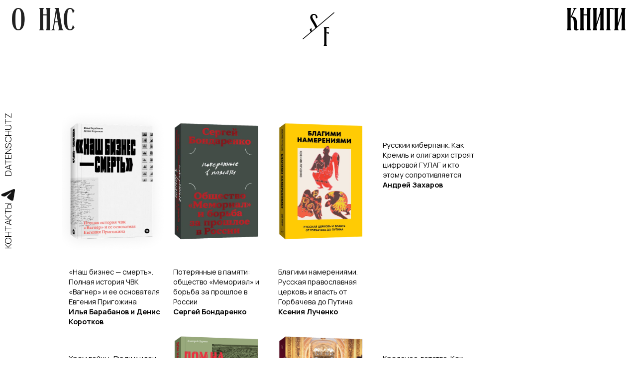

--- FILE ---
content_type: text/html
request_url: https://www.straightforward.foundation/ru/books
body_size: 5712
content:
<!DOCTYPE html><!-- Last Published: Mon Jan 05 2026 13:28:13 GMT+0000 (Coordinated Universal Time) --><html data-wf-domain="www.straightforward.foundation" data-wf-page="6617cfe132e5b52fafdbd992" data-wf-site="66163ab9995b061b34017bd0" lang="en"><head><meta charset="utf-8"/><title>Books</title><meta content="Books" property="og:title"/><meta content="Books" property="twitter:title"/><meta content="width=device-width, initial-scale=1" name="viewport"/><link href="https://cdn.prod.website-files.com/66163ab9995b061b34017bd0/css/books-deefcb.webflow.shared.14a55eda5.css" rel="stylesheet" type="text/css"/><link href="https://fonts.googleapis.com" rel="preconnect"/><link href="https://fonts.gstatic.com" rel="preconnect" crossorigin="anonymous"/><script src="https://ajax.googleapis.com/ajax/libs/webfont/1.6.26/webfont.js" type="text/javascript"></script><script type="text/javascript">WebFont.load({  google: {    families: ["Manrope:200,300,regular,500,600,700,800"]  }});</script><script type="text/javascript">!function(o,c){var n=c.documentElement,t=" w-mod-";n.className+=t+"js",("ontouchstart"in o||o.DocumentTouch&&c instanceof DocumentTouch)&&(n.className+=t+"touch")}(window,document);</script><link href="https://cdn.prod.website-files.com/66163ab9995b061b34017bd0/6617c7d03bb82215a18852fd_32sf.png" rel="shortcut icon" type="image/x-icon"/><link href="https://cdn.prod.website-files.com/66163ab9995b061b34017bd0/6617c7d2f46432c873504260_256sf.png" rel="apple-touch-icon"/>
</head><body class="body"><div data-animation="default" data-collapse="tiny" data-duration="400" data-easing="ease" data-easing2="ease" role="banner" class="navbar w-nav"><div class="cont-nav"><a href="/ru" class="brand w-nav-brand"><img src="https://cdn.prod.website-files.com/66163ab9995b061b34017bd0/66164d30efb62e1d840ffbf9_logo.svg" loading="lazy" alt="" class="logo"/></a><nav role="navigation" class="nav-menu w-nav-menu"><div class="wrp-navlink"><a href="/ru/about" class="nav-link w-nav-link">О НАС</a><a href="/ru/books" aria-current="page" class="nav-link w-nav-link w--current">КНИГИ</a><a href="/ru/donate" class="nav-link show-mob w-nav-link">ПОДДЕРЖАТь</a><a href="/apply" class="nav-link show-mob w-nav-link">ПОДАТЬ ЗАЯВКУ</a><div class="box-languages show-mob"><a href="/books" class="p-20 link-lang rotate">ENG</a></div><div class="div-block-5"><a href="/datenschutz" class="link w-inline-block"><div class="p-20-no-rotate">DATENSCHUTZ</div></a><div class="wrp-link-social horiz"><a href="https://www.instagram.com/straightforward_ru/" class="link-social w-inline-block"><img src="https://cdn.prod.website-files.com/66163ab9995b061b34017bd0/6616572942a659a3d532f89e_Frame%203.avif" loading="lazy" alt="" class="icon-social"/></a><a href="https://t.me/straightforward_ru" class="link-social w-inline-block"><img src="https://cdn.prod.website-files.com/66163ab9995b061b34017bd0/662fa2a237b37da9d3924faf_%E9%A1%B5%E9%9D%A2-1.svg" loading="lazy" alt="" class="icon-social"/></a></div><a href="/ru/contact-us" class="link w-inline-block"><div class="p-20-no-rotate">КОНТАКТЫ</div></a></div></div></nav><div class="menu-button w-nav-button"><img src="https://cdn.prod.website-files.com/66163ab9995b061b34017bd0/6620f0b72b1e767b7b0ffb54_Group%202.svg" loading="lazy" alt="" class="image-2"/></div></div></div><section class="sec-books"><div class="social-link-panel"><a href="/datenschutz" class="link w-inline-block"><div class="p-20 rotate">DATENSCHUTZ</div></a><div class="wrp-link-social"><a href="https://www.instagram.com/straightforward_ru/" class="link-social w-inline-block"><img src="https://cdn.prod.website-files.com/66163ab9995b061b34017bd0/6616572942a659a3d532f89e_Frame%203.avif" loading="lazy" alt="" class="icon-social"/></a><a href="https://t.me/straightforward_ru" class="link-social w-inline-block"><img src="https://cdn.prod.website-files.com/66163ab9995b061b34017bd0/662fa2a237b37da9d3924faf_%E9%A1%B5%E9%9D%A2-1.svg" loading="lazy" alt="" class="icon-social"/></a></div><a href="/ru/contact-us" class="link w-inline-block"><div class="p-20 rotate">КОНТАКТЫ</div></a></div><div class="max-w-1128"><div class="w-dyn-list"><div role="list" class="collection-list w-dyn-items"><div role="listitem" class="w-dyn-item"><a href="/ru-books/death-is-our-business-the-story-of-the-wagner-group" class="card-book w-inline-block"><div class="swiper-container"><div class="swiper-wrapper"><div class="swiper-slide"><img src="https://cdn.prod.website-files.com/661689cbce1ebc9fc04a728f/662b765327e7eb5f29358729_wagner3.avif" loading="lazy" alt="" sizes="(max-width: 479px) 84vw, (max-width: 1919px) 16vw, 230px" srcset="https://cdn.prod.website-files.com/661689cbce1ebc9fc04a728f/662b765327e7eb5f29358729_wagner3-p-500.avif 500w, https://cdn.prod.website-files.com/661689cbce1ebc9fc04a728f/662b765327e7eb5f29358729_wagner3.avif 1343w"/></div><div class="swiper-slide w-condition-invisible"><img src="https://cdn.prod.website-files.com/plugins/Basic/assets/placeholder.60f9b1840c.svg" loading="lazy" alt="" class="w-dyn-bind-empty"/></div><div class="swiper-slide w-condition-invisible"><img src="https://cdn.prod.website-files.com/plugins/Basic/assets/placeholder.60f9b1840c.svg" loading="lazy" alt="" class="w-dyn-bind-empty"/></div><div class="swiper-slide w-condition-invisible"><img src="https://cdn.prod.website-files.com/plugins/Basic/assets/placeholder.60f9b1840c.svg" loading="lazy" alt="" class="w-dyn-bind-empty"/></div><div class="swiper-slide w-condition-invisible"><img src="https://cdn.prod.website-files.com/plugins/Basic/assets/placeholder.60f9b1840c.svg" loading="lazy" alt="" class="w-dyn-bind-empty"/></div></div></div><div class="box-info-book"><div class="p-16">«Наш бизнес — смерть». Полная история ЧВК «Вагнер» и ее основателя Евгения Пригожина</div><div class="p-16 bold">Илья Барабанов и Денис Коротков</div></div></a></div><div role="listitem" class="w-dyn-item"><a href="/ru-books/lost-in-memory-memorial-society-and-the-battle-for-the-russian-past" class="card-book w-inline-block"><div class="swiper-container"><div class="swiper-wrapper"><div class="swiper-slide"><img src="https://cdn.prod.website-files.com/661689cbce1ebc9fc04a728f/67e2c2703ca39ce620e6115c_Lost_In_Memory_COVER_800x1072.avif" loading="lazy" alt="" sizes="(max-width: 479px) 84vw, (max-width: 1919px) 16vw, 230px" srcset="https://cdn.prod.website-files.com/661689cbce1ebc9fc04a728f/67e2c2703ca39ce620e6115c_Lost_In_Memory_COVER_800x1072-p-500.avif 500w, https://cdn.prod.website-files.com/661689cbce1ebc9fc04a728f/67e2c2703ca39ce620e6115c_Lost_In_Memory_COVER_800x1072.avif 800w"/></div><div class="swiper-slide w-condition-invisible"><img src="https://cdn.prod.website-files.com/plugins/Basic/assets/placeholder.60f9b1840c.svg" loading="lazy" alt="" class="w-dyn-bind-empty"/></div><div class="swiper-slide w-condition-invisible"><img src="https://cdn.prod.website-files.com/plugins/Basic/assets/placeholder.60f9b1840c.svg" loading="lazy" alt="" class="w-dyn-bind-empty"/></div><div class="swiper-slide w-condition-invisible"><img src="https://cdn.prod.website-files.com/plugins/Basic/assets/placeholder.60f9b1840c.svg" loading="lazy" alt="" class="w-dyn-bind-empty"/></div><div class="swiper-slide w-condition-invisible"><img src="https://cdn.prod.website-files.com/plugins/Basic/assets/placeholder.60f9b1840c.svg" loading="lazy" alt="" class="w-dyn-bind-empty"/></div></div></div><div class="box-info-book"><div class="p-16">Потерянные в памяти: общество «Мемориал» и борьба за прошлое в России</div><div class="p-16 bold">Сергей Бондаренко</div></div></a></div><div role="listitem" class="w-dyn-item"><a href="/ru-books/at-the-gates-of-hell-how-the-russian-orthodox-church-got-free-and-sold-its-soul-to-putins-regime" class="card-book w-inline-block"><div class="swiper-container"><div class="swiper-wrapper"><div class="swiper-slide"><img src="https://cdn.prod.website-files.com/661689cbce1ebc9fc04a728f/685bbf814d36734dd56ecc68_Blagimi_Namereniami_COVER_800x1072%20(2).avif" loading="lazy" alt="" sizes="(max-width: 479px) 84vw, (max-width: 1919px) 16vw, 230px" srcset="https://cdn.prod.website-files.com/661689cbce1ebc9fc04a728f/685bbf814d36734dd56ecc68_Blagimi_Namereniami_COVER_800x1072%20(2)-p-500.avif 500w, https://cdn.prod.website-files.com/661689cbce1ebc9fc04a728f/685bbf814d36734dd56ecc68_Blagimi_Namereniami_COVER_800x1072%20(2).avif 800w"/></div><div class="swiper-slide w-condition-invisible"><img src="https://cdn.prod.website-files.com/plugins/Basic/assets/placeholder.60f9b1840c.svg" loading="lazy" alt="" class="w-dyn-bind-empty"/></div><div class="swiper-slide w-condition-invisible"><img src="https://cdn.prod.website-files.com/plugins/Basic/assets/placeholder.60f9b1840c.svg" loading="lazy" alt="" class="w-dyn-bind-empty"/></div><div class="swiper-slide w-condition-invisible"><img src="https://cdn.prod.website-files.com/plugins/Basic/assets/placeholder.60f9b1840c.svg" loading="lazy" alt="" class="w-dyn-bind-empty"/></div><div class="swiper-slide w-condition-invisible"><img src="https://cdn.prod.website-files.com/plugins/Basic/assets/placeholder.60f9b1840c.svg" loading="lazy" alt="" class="w-dyn-bind-empty"/></div></div></div><div class="box-info-book"><div class="p-16">Благими намерениями. Русская православная церковь и власть от Горбачева до Путина</div><div class="p-16 bold">Ксения Лученко</div></div></a></div><div role="listitem" class="w-dyn-item"><a href="/ru-books/the-russian-cyberpunk-how-putins-state-strives-to-control-everyones-data----and-why-it-fails" class="card-book w-inline-block"><div class="swiper-container"><div class="swiper-wrapper"><div class="swiper-slide"><img src="https://cdn.prod.website-files.com/661689cbce1ebc9fc04a728f/662a74eda314e436f9bc9eb6_6.zakharov.avif" loading="lazy" alt=""/></div><div class="swiper-slide w-condition-invisible"><img src="https://cdn.prod.website-files.com/plugins/Basic/assets/placeholder.60f9b1840c.svg" loading="lazy" alt="" class="w-dyn-bind-empty"/></div><div class="swiper-slide w-condition-invisible"><img src="https://cdn.prod.website-files.com/plugins/Basic/assets/placeholder.60f9b1840c.svg" loading="lazy" alt="" class="w-dyn-bind-empty"/></div><div class="swiper-slide w-condition-invisible"><img src="https://cdn.prod.website-files.com/plugins/Basic/assets/placeholder.60f9b1840c.svg" loading="lazy" alt="" class="w-dyn-bind-empty"/></div><div class="swiper-slide w-condition-invisible"><img src="https://cdn.prod.website-files.com/plugins/Basic/assets/placeholder.60f9b1840c.svg" loading="lazy" alt="" class="w-dyn-bind-empty"/></div></div></div><div class="box-info-book"><div class="p-16">Русский киберпанк. Как Кремль и олигархи строят цифровой ГУЛАГ и кто этому сопротивляется</div><div class="p-16 bold">Андрей Захаров</div></div></a></div><div role="listitem" class="w-dyn-item"><a href="/ru-books/hram-voyny" class="card-book w-inline-block"><div class="swiper-container"><div class="swiper-wrapper"><div class="swiper-slide"><img src="https://cdn.prod.website-files.com/661689cbce1ebc9fc04a728f/66f6cf154bfb3ebf19a824ec_The_Temple_Of_War_COVER_800x1072%20(2).avif" loading="lazy" alt=""/></div><div class="swiper-slide w-condition-invisible"><img src="https://cdn.prod.website-files.com/plugins/Basic/assets/placeholder.60f9b1840c.svg" loading="lazy" alt="" class="w-dyn-bind-empty"/></div><div class="swiper-slide w-condition-invisible"><img src="https://cdn.prod.website-files.com/plugins/Basic/assets/placeholder.60f9b1840c.svg" loading="lazy" alt="" class="w-dyn-bind-empty"/></div><div class="swiper-slide w-condition-invisible"><img src="https://cdn.prod.website-files.com/plugins/Basic/assets/placeholder.60f9b1840c.svg" loading="lazy" alt="" class="w-dyn-bind-empty"/></div><div class="swiper-slide w-condition-invisible"><img src="https://cdn.prod.website-files.com/plugins/Basic/assets/placeholder.60f9b1840c.svg" loading="lazy" alt="" class="w-dyn-bind-empty"/></div></div></div><div class="box-info-book"><div class="p-16">Храм войны. Люди и идеи, которые сделали вторжение в Украину возможным</div><div class="p-16 bold">Илья Венявкин</div></div></a></div><div role="listitem" class="w-dyn-item"><a href="/ru-books/donbass" class="card-book w-inline-block"><div class="swiper-container"><div class="swiper-wrapper"><div class="swiper-slide"><img src="https://cdn.prod.website-files.com/661689cbce1ebc9fc04a728f/6936ca7755ee2f4416293b38_The_Inside_Story_of_Donbass_COVER_800x1072%20copy.png" loading="lazy" alt="" sizes="(max-width: 479px) 84vw, (max-width: 1919px) 16vw, 230px" srcset="https://cdn.prod.website-files.com/661689cbce1ebc9fc04a728f/6936ca7755ee2f4416293b38_The_Inside_Story_of_Donbass_COVER_800x1072%20copy-p-500.png 500w, https://cdn.prod.website-files.com/661689cbce1ebc9fc04a728f/6936ca7755ee2f4416293b38_The_Inside_Story_of_Donbass_COVER_800x1072%20copy.png 800w"/></div><div class="swiper-slide w-condition-invisible"><img src="https://cdn.prod.website-files.com/plugins/Basic/assets/placeholder.60f9b1840c.svg" loading="lazy" alt="" class="w-dyn-bind-empty"/></div><div class="swiper-slide w-condition-invisible"><img src="https://cdn.prod.website-files.com/plugins/Basic/assets/placeholder.60f9b1840c.svg" loading="lazy" alt="" class="w-dyn-bind-empty"/></div><div class="swiper-slide w-condition-invisible"><img src="https://cdn.prod.website-files.com/plugins/Basic/assets/placeholder.60f9b1840c.svg" loading="lazy" alt="" class="w-dyn-bind-empty"/></div><div class="swiper-slide w-condition-invisible"><img src="https://cdn.prod.website-files.com/plugins/Basic/assets/placeholder.60f9b1840c.svg" loading="lazy" alt="" class="w-dyn-bind-empty"/></div></div></div><div class="box-info-book"><div class="p-16">Дом на линии огня. Хроника российского вторжения в Донбасс</div><div class="p-16 bold">Дмитрий Дурнев</div></div></a></div><div role="listitem" class="w-dyn-item"><a href="/ru-books/sluzhilye-lyudi-rossiyskie-elity-i-voyna-v-ukraine" class="card-book w-inline-block"><div class="swiper-container"><div class="swiper-wrapper"><div class="swiper-slide"><img src="https://cdn.prod.website-files.com/661689cbce1ebc9fc04a728f/6929a54deaa29ee3a84052e8_Souchastniki%20-%20From_Sovereigns_to_Servants_upd_COVER_800x1072.png" loading="lazy" alt="" sizes="(max-width: 479px) 84vw, (max-width: 1919px) 16vw, 230px" srcset="https://cdn.prod.website-files.com/661689cbce1ebc9fc04a728f/6929a54deaa29ee3a84052e8_Souchastniki%20-%20From_Sovereigns_to_Servants_upd_COVER_800x1072-p-500.png 500w, https://cdn.prod.website-files.com/661689cbce1ebc9fc04a728f/6929a54deaa29ee3a84052e8_Souchastniki%20-%20From_Sovereigns_to_Servants_upd_COVER_800x1072.png 800w"/></div><div class="swiper-slide w-condition-invisible"><img src="https://cdn.prod.website-files.com/plugins/Basic/assets/placeholder.60f9b1840c.svg" loading="lazy" alt="" class="w-dyn-bind-empty"/></div><div class="swiper-slide w-condition-invisible"><img src="https://cdn.prod.website-files.com/plugins/Basic/assets/placeholder.60f9b1840c.svg" loading="lazy" alt="" class="w-dyn-bind-empty"/></div><div class="swiper-slide w-condition-invisible"><img src="https://cdn.prod.website-files.com/plugins/Basic/assets/placeholder.60f9b1840c.svg" loading="lazy" alt="" class="w-dyn-bind-empty"/></div><div class="swiper-slide w-condition-invisible"><img src="https://cdn.prod.website-files.com/plugins/Basic/assets/placeholder.60f9b1840c.svg" loading="lazy" alt="" class="w-dyn-bind-empty"/></div></div></div><div class="box-info-book"><div class="p-16">Соучастники. Почему российская элита выбрала войну</div><div class="p-16 bold">Александра Прокопенко</div></div></a></div><div role="listitem" class="w-dyn-item"><a href="/ru-books/kradenoe-detstvo" class="card-book w-inline-block"><div class="swiper-container"><div class="swiper-wrapper"><div class="swiper-slide"><img src="https://cdn.prod.website-files.com/661689cbce1ebc9fc04a728f/6662e884105456cef8e6876a_Stolen_Youth_COVER_800x1072.avif" loading="lazy" alt=""/></div><div class="swiper-slide w-condition-invisible"><img src="https://cdn.prod.website-files.com/plugins/Basic/assets/placeholder.60f9b1840c.svg" loading="lazy" alt="" class="w-dyn-bind-empty"/></div><div class="swiper-slide w-condition-invisible"><img src="https://cdn.prod.website-files.com/plugins/Basic/assets/placeholder.60f9b1840c.svg" loading="lazy" alt="" class="w-dyn-bind-empty"/></div><div class="swiper-slide w-condition-invisible"><img src="https://cdn.prod.website-files.com/plugins/Basic/assets/placeholder.60f9b1840c.svg" loading="lazy" alt="" class="w-dyn-bind-empty"/></div><div class="swiper-slide w-condition-invisible"><img src="https://cdn.prod.website-files.com/plugins/Basic/assets/placeholder.60f9b1840c.svg" loading="lazy" alt="" class="w-dyn-bind-empty"/></div></div></div><div class="box-info-book"><div class="p-16">Краденое детство. Как Россия забирает украинских детей — и как украинцы возвращают их обратно</div><div class="p-16 bold">Нина Назарова и Святослав Хоменко</div></div></a></div><div role="listitem" class="w-dyn-item"><a href="/ru-books/ozareniya-molnii" class="card-book w-inline-block"><div class="swiper-container"><div class="swiper-wrapper"><div class="swiper-slide"><img src="https://cdn.prod.website-files.com/661689cbce1ebc9fc04a728f/675aebd509a35fa69ef02923_Illuminations_of_a_Lightning_COVER_800x1072.avif" loading="lazy" alt=""/></div><div class="swiper-slide w-condition-invisible"><img src="https://cdn.prod.website-files.com/plugins/Basic/assets/placeholder.60f9b1840c.svg" loading="lazy" alt="" class="w-dyn-bind-empty"/></div><div class="swiper-slide w-condition-invisible"><img src="https://cdn.prod.website-files.com/plugins/Basic/assets/placeholder.60f9b1840c.svg" loading="lazy" alt="" class="w-dyn-bind-empty"/></div><div class="swiper-slide w-condition-invisible"><img src="https://cdn.prod.website-files.com/plugins/Basic/assets/placeholder.60f9b1840c.svg" loading="lazy" alt="" class="w-dyn-bind-empty"/></div><div class="swiper-slide w-condition-invisible"><img src="https://cdn.prod.website-files.com/plugins/Basic/assets/placeholder.60f9b1840c.svg" loading="lazy" alt="" class="w-dyn-bind-empty"/></div></div></div><div class="box-info-book"><div class="p-16">Озарения молнии. Невероятная история якутского шамана, который хотел изгнать Путина</div><div class="p-16 bold">Михаил Башкиров</div></div></a></div><div role="listitem" class="w-dyn-item"><a href="/ru-books/dom-v-goryachke-istoriya-chechni-kak-ee-perezhila-moya-semya" class="card-book w-inline-block"><div class="swiper-container"><div class="swiper-wrapper"><div class="swiper-slide"><img src="https://cdn.prod.website-files.com/661689cbce1ebc9fc04a728f/662d19d8a4bf9bd76e8af41e_4.mazaeva_.avif" loading="lazy" alt=""/></div><div class="swiper-slide w-condition-invisible"><img src="https://cdn.prod.website-files.com/plugins/Basic/assets/placeholder.60f9b1840c.svg" loading="lazy" alt="" class="w-dyn-bind-empty"/></div><div class="swiper-slide w-condition-invisible"><img src="https://cdn.prod.website-files.com/plugins/Basic/assets/placeholder.60f9b1840c.svg" loading="lazy" alt="" class="w-dyn-bind-empty"/></div><div class="swiper-slide w-condition-invisible"><img src="https://cdn.prod.website-files.com/plugins/Basic/assets/placeholder.60f9b1840c.svg" loading="lazy" alt="" class="w-dyn-bind-empty"/></div><div class="swiper-slide w-condition-invisible"><img src="https://cdn.prod.website-files.com/plugins/Basic/assets/placeholder.60f9b1840c.svg" loading="lazy" alt="" class="w-dyn-bind-empty"/></div></div></div><div class="box-info-book"><div class="p-16">Дом в Горячке. История Чечни, как ее пережила моя семья</div><div class="p-16 bold">Милана Мазаева</div></div></a></div><div role="listitem" class="w-dyn-item"><a href="/ru-books/voyna-vse-spishet-voennye-prestupleniya-rossiyan-v-ukraine" class="card-book w-inline-block"><div class="swiper-container"><div class="swiper-wrapper"><div class="swiper-slide"><img src="https://cdn.prod.website-files.com/661689cbce1ebc9fc04a728f/66e94b889741bb5d1ac0355b_The_War_Will_Write_Everything_Off_COVER_800x1072%20(2).avif" loading="lazy" alt=""/></div><div class="swiper-slide w-condition-invisible"><img src="https://cdn.prod.website-files.com/plugins/Basic/assets/placeholder.60f9b1840c.svg" loading="lazy" alt="" class="w-dyn-bind-empty"/></div><div class="swiper-slide w-condition-invisible"><img src="https://cdn.prod.website-files.com/plugins/Basic/assets/placeholder.60f9b1840c.svg" loading="lazy" alt="" class="w-dyn-bind-empty"/></div><div class="swiper-slide w-condition-invisible"><img src="https://cdn.prod.website-files.com/plugins/Basic/assets/placeholder.60f9b1840c.svg" loading="lazy" alt="" class="w-dyn-bind-empty"/></div><div class="swiper-slide w-condition-invisible"><img src="https://cdn.prod.website-files.com/plugins/Basic/assets/placeholder.60f9b1840c.svg" loading="lazy" alt="" class="w-dyn-bind-empty"/></div></div></div><div class="box-info-book"><div class="p-16">«Война все спишет». Военные преступления россиян в Украине</div><div class="p-16 bold">Анастасия Лотарева</div></div></a></div><div role="listitem" class="w-dyn-item"><a href="/ru-books/idite-lesom" class="card-book w-inline-block"><div class="swiper-container"><div class="swiper-wrapper"><div class="swiper-slide"><img src="https://cdn.prod.website-files.com/661689cbce1ebc9fc04a728f/67a3a4a12ced91a79445e3c4_Get_Lost_COVER_800x1072.avif" loading="lazy" alt=""/></div><div class="swiper-slide w-condition-invisible"><img src="https://cdn.prod.website-files.com/plugins/Basic/assets/placeholder.60f9b1840c.svg" loading="lazy" alt="" class="w-dyn-bind-empty"/></div><div class="swiper-slide w-condition-invisible"><img src="https://cdn.prod.website-files.com/plugins/Basic/assets/placeholder.60f9b1840c.svg" loading="lazy" alt="" class="w-dyn-bind-empty"/></div><div class="swiper-slide w-condition-invisible"><img src="https://cdn.prod.website-files.com/plugins/Basic/assets/placeholder.60f9b1840c.svg" loading="lazy" alt="" class="w-dyn-bind-empty"/></div><div class="swiper-slide w-condition-invisible"><img src="https://cdn.prod.website-files.com/plugins/Basic/assets/placeholder.60f9b1840c.svg" loading="lazy" alt="" class="w-dyn-bind-empty"/></div></div></div><div class="box-info-book"><div class="p-16">Идите лесом. Как я пытался стать российским филантропом, а стал врагом государства</div><div class="p-16 bold">Григорий Свердлин</div></div></a></div><div role="listitem" class="w-dyn-item"><a href="/ru-books/doktor-kvir" class="card-book w-inline-block"><div class="swiper-container"><div class="swiper-wrapper"><div class="swiper-slide"><img src="https://cdn.prod.website-files.com/661689cbce1ebc9fc04a728f/678a6109445c9a17b20ec8ba_The_Queer_Doctor_COVER_800x1072%20FIN.avif" loading="lazy" alt=""/></div><div class="swiper-slide w-condition-invisible"><img src="https://cdn.prod.website-files.com/plugins/Basic/assets/placeholder.60f9b1840c.svg" loading="lazy" alt="" class="w-dyn-bind-empty"/></div><div class="swiper-slide w-condition-invisible"><img src="https://cdn.prod.website-files.com/plugins/Basic/assets/placeholder.60f9b1840c.svg" loading="lazy" alt="" class="w-dyn-bind-empty"/></div><div class="swiper-slide w-condition-invisible"><img src="https://cdn.prod.website-files.com/plugins/Basic/assets/placeholder.60f9b1840c.svg" loading="lazy" alt="" class="w-dyn-bind-empty"/></div><div class="swiper-slide w-condition-invisible"><img src="https://cdn.prod.website-files.com/plugins/Basic/assets/placeholder.60f9b1840c.svg" loading="lazy" alt="" class="w-dyn-bind-empty"/></div></div></div><div class="box-info-book"><div class="p-16">Доктор Квир. Невероятная история психиатра, который помогал российским трансгендерным людям, — и его пациентов</div><div class="p-16 bold">Егор Бурцев</div></div></a></div><div role="listitem" class="w-dyn-item"><a href="/ru-books/fabrika-repressiy-kak-ustroeny-delo-seti-i-novaya-volna-politicheskih-presledovaniy" class="card-book w-inline-block"><div class="swiper-container"><div class="swiper-wrapper"><div class="swiper-slide"><img src="https://cdn.prod.website-files.com/661689cbce1ebc9fc04a728f/668fa453bb8e8ed88f0408dd_State_Of_Terror_COVER_800x1072.avif" loading="lazy" alt=""/></div><div class="swiper-slide w-condition-invisible"><img src="https://cdn.prod.website-files.com/plugins/Basic/assets/placeholder.60f9b1840c.svg" loading="lazy" alt="" class="w-dyn-bind-empty"/></div><div class="swiper-slide w-condition-invisible"><img src="https://cdn.prod.website-files.com/plugins/Basic/assets/placeholder.60f9b1840c.svg" loading="lazy" alt="" class="w-dyn-bind-empty"/></div><div class="swiper-slide w-condition-invisible"><img src="https://cdn.prod.website-files.com/plugins/Basic/assets/placeholder.60f9b1840c.svg" loading="lazy" alt="" class="w-dyn-bind-empty"/></div><div class="swiper-slide w-condition-invisible"><img src="https://cdn.prod.website-files.com/plugins/Basic/assets/placeholder.60f9b1840c.svg" loading="lazy" alt="" class="w-dyn-bind-empty"/></div></div></div><div class="box-info-book"><div class="p-16">Фабрика репрессий: как устроены дело «Сети» и новая волна политических преследований</div><div class="p-16 bold">Егор Сковорода</div></div></a></div><div role="listitem" class="w-dyn-item"><a href="/ru-books/korporaciya-rossiya" class="card-book w-inline-block"><div class="swiper-container"><div class="swiper-wrapper"><div class="swiper-slide"><img src="https://cdn.prod.website-files.com/661689cbce1ebc9fc04a728f/67876abf267ef81504048db5_Kremlin_Inc_COVER_800x1072.avif" loading="lazy" alt=""/></div><div class="swiper-slide w-condition-invisible"><img src="https://cdn.prod.website-files.com/plugins/Basic/assets/placeholder.60f9b1840c.svg" loading="lazy" alt="" class="w-dyn-bind-empty"/></div><div class="swiper-slide w-condition-invisible"><img src="https://cdn.prod.website-files.com/plugins/Basic/assets/placeholder.60f9b1840c.svg" loading="lazy" alt="" class="w-dyn-bind-empty"/></div><div class="swiper-slide w-condition-invisible"><img src="https://cdn.prod.website-files.com/plugins/Basic/assets/placeholder.60f9b1840c.svg" loading="lazy" alt="" class="w-dyn-bind-empty"/></div><div class="swiper-slide w-condition-invisible"><img src="https://cdn.prod.website-files.com/plugins/Basic/assets/placeholder.60f9b1840c.svg" loading="lazy" alt="" class="w-dyn-bind-empty"/></div></div></div><div class="box-info-book"><div class="p-16">Корпорация «Россия». Почему нефтегазовые деньги не принесли нам счастья</div><div class="p-16 bold">Олеся Шмагун</div></div></a></div><div role="listitem" class="w-dyn-item"><a href="/ru-books/lutfond-kak-rossiya-kradet-iskusstvo-i-kulturnoe-nasledie-ukrainy" class="card-book w-inline-block"><div class="swiper-container"><div class="swiper-wrapper"><div class="swiper-slide"><img src="https://cdn.prod.website-files.com/661689cbce1ebc9fc04a728f/6734d7247764ceeb3b11769a_Identity_Looted_COVER_800x1072.avif" loading="lazy" alt=""/></div><div class="swiper-slide w-condition-invisible"><img src="https://cdn.prod.website-files.com/plugins/Basic/assets/placeholder.60f9b1840c.svg" loading="lazy" alt="" class="w-dyn-bind-empty"/></div><div class="swiper-slide w-condition-invisible"><img src="https://cdn.prod.website-files.com/plugins/Basic/assets/placeholder.60f9b1840c.svg" loading="lazy" alt="" class="w-dyn-bind-empty"/></div><div class="swiper-slide w-condition-invisible"><img src="https://cdn.prod.website-files.com/plugins/Basic/assets/placeholder.60f9b1840c.svg" loading="lazy" alt="" class="w-dyn-bind-empty"/></div><div class="swiper-slide w-condition-invisible"><img src="https://cdn.prod.website-files.com/plugins/Basic/assets/placeholder.60f9b1840c.svg" loading="lazy" alt="" class="w-dyn-bind-empty"/></div></div></div><div class="box-info-book"><div class="p-16">Лутфонд: Как Россия крадет искусство и культурное наследие Украины</div><div class="p-16 bold">Егор Мостовщиков</div></div></a></div><div role="listitem" class="w-dyn-item"><a href="/ru-books/antigender" class="card-book w-inline-block"><div class="swiper-container"><div class="swiper-wrapper"><div class="swiper-slide"><img src="https://cdn.prod.website-files.com/661689cbce1ebc9fc04a728f/671bad7500d2d2f5d9ef8f2b_The_Conservative_Web_COVER_800x1072.avif" loading="lazy" alt=""/></div><div class="swiper-slide w-condition-invisible"><img src="https://cdn.prod.website-files.com/plugins/Basic/assets/placeholder.60f9b1840c.svg" loading="lazy" alt="" class="w-dyn-bind-empty"/></div><div class="swiper-slide w-condition-invisible"><img src="https://cdn.prod.website-files.com/plugins/Basic/assets/placeholder.60f9b1840c.svg" loading="lazy" alt="" class="w-dyn-bind-empty"/></div><div class="swiper-slide w-condition-invisible"><img src="https://cdn.prod.website-files.com/plugins/Basic/assets/placeholder.60f9b1840c.svg" loading="lazy" alt="" class="w-dyn-bind-empty"/></div><div class="swiper-slide w-condition-invisible"><img src="https://cdn.prod.website-files.com/plugins/Basic/assets/placeholder.60f9b1840c.svg" loading="lazy" alt="" class="w-dyn-bind-empty"/></div></div></div><div class="box-info-book"><div class="p-16">Анти-гендер. Как Кремль борется с ЛГБТК+ в России и по всему миру</div><div class="p-16 bold">Саша Казанцева</div></div></a></div><div role="listitem" class="w-dyn-item"><a href="/ru-books/zhenskiy-etap" class="card-book w-inline-block"><div class="swiper-container"><div class="swiper-wrapper"><div class="swiper-slide"><img src="https://cdn.prod.website-files.com/661689cbce1ebc9fc04a728f/68148f16671a8632fe7658a6_Female_Cells_COVER_800x1072.avif" loading="lazy" alt=""/></div><div class="swiper-slide w-condition-invisible"><img src="https://cdn.prod.website-files.com/plugins/Basic/assets/placeholder.60f9b1840c.svg" loading="lazy" alt="" class="w-dyn-bind-empty"/></div><div class="swiper-slide w-condition-invisible"><img src="https://cdn.prod.website-files.com/plugins/Basic/assets/placeholder.60f9b1840c.svg" loading="lazy" alt="" class="w-dyn-bind-empty"/></div><div class="swiper-slide w-condition-invisible"><img src="https://cdn.prod.website-files.com/plugins/Basic/assets/placeholder.60f9b1840c.svg" loading="lazy" alt="" class="w-dyn-bind-empty"/></div><div class="swiper-slide w-condition-invisible"><img src="https://cdn.prod.website-files.com/plugins/Basic/assets/placeholder.60f9b1840c.svg" loading="lazy" alt="" class="w-dyn-bind-empty"/></div></div></div><div class="box-info-book"><div class="p-16">Женский этап. Политзаключенные путинской России</div><div class="p-16 bold">Татьяна Дворникова</div></div></a></div></div></div></div></section><div class="footer"><div class="cont-1348 horiz up"><a href="/apply" class="box-link-footer w-inline-block"><div class="t-70">ПОДАТЬ ЗАЯВКУ</div></a><a href="/ru/donate" class="box-link-footer w-inline-block"><div class="t-70">ПОДДЕРЖАТь</div></a></div></div><div class="box-languages"><a href="/" class="p-20 link-lang rotate">ENG</a></div><script src="https://d3e54v103j8qbb.cloudfront.net/js/jquery-3.5.1.min.dc5e7f18c8.js?site=66163ab9995b061b34017bd0" type="text/javascript" integrity="sha256-9/aliU8dGd2tb6OSsuzixeV4y/faTqgFtohetphbbj0=" crossorigin="anonymous"></script><script src="https://cdn.prod.website-files.com/66163ab9995b061b34017bd0/js/webflow.schunk.537662751a5c2f29.js" type="text/javascript"></script><script src="https://cdn.prod.website-files.com/66163ab9995b061b34017bd0/js/webflow.schunk.a9eee17e51d7762e.js" type="text/javascript"></script><script src="https://cdn.prod.website-files.com/66163ab9995b061b34017bd0/js/webflow.df2a2986.68fe5bd0417da557.js" type="text/javascript"></script><!--<script src="https://wgf24f.csb.app/booksswiper.js"></script>-->
<script src="https://unpkg.com/swiper@7/swiper-bundle.min.js"></script>
<script>
if ($(window).width() > 479) {
  $(".w-dyn-bind-empty").closest(".swiper-slide").remove();

  // Функция для инициализации и управления свайпером
  function initSwiper(swiperContainer) {
    const swiper = new Swiper(swiperContainer, {
      // Ваши параметры инициализации
      loop: true,
      autoplay: false,
    });

    // Функция для запуска автопрокрутки
    function startAutoplay(swp) {
      swp.params.autoplay = {
        delay: 2000,
        disableOnInteraction: false,
      };
      swp.autoplay.start();
    }

    // Функция для остановки автопрокрутки
    function stopAutoplay(swp) {
      swp.autoplay.stop();
    }

    if (swiper.slides.length > 3) {
      swiper.wrapperEl.onmouseover = function () {
        swiper.slideNext();
        startAutoplay(swiper);
      };
      swiper.wrapperEl.onmouseout = function () {
        stopAutoplay(swiper);
      };
    }
  }

  // Инициализация для всех свайперов на странице
  $(".swiper-container").each(function () {
    initSwiper(this);
  });
}
</script></body></html>

--- FILE ---
content_type: text/css
request_url: https://cdn.prod.website-files.com/66163ab9995b061b34017bd0/css/books-deefcb.webflow.shared.14a55eda5.css
body_size: 17203
content:
html {
  -webkit-text-size-adjust: 100%;
  -ms-text-size-adjust: 100%;
  font-family: sans-serif;
}

body {
  margin: 0;
}

article, aside, details, figcaption, figure, footer, header, hgroup, main, menu, nav, section, summary {
  display: block;
}

audio, canvas, progress, video {
  vertical-align: baseline;
  display: inline-block;
}

audio:not([controls]) {
  height: 0;
  display: none;
}

[hidden], template {
  display: none;
}

a {
  background-color: #0000;
}

a:active, a:hover {
  outline: 0;
}

abbr[title] {
  border-bottom: 1px dotted;
}

b, strong {
  font-weight: bold;
}

dfn {
  font-style: italic;
}

h1 {
  margin: .67em 0;
  font-size: 2em;
}

mark {
  color: #000;
  background: #ff0;
}

small {
  font-size: 80%;
}

sub, sup {
  vertical-align: baseline;
  font-size: 75%;
  line-height: 0;
  position: relative;
}

sup {
  top: -.5em;
}

sub {
  bottom: -.25em;
}

img {
  border: 0;
}

svg:not(:root) {
  overflow: hidden;
}

hr {
  box-sizing: content-box;
  height: 0;
}

pre {
  overflow: auto;
}

code, kbd, pre, samp {
  font-family: monospace;
  font-size: 1em;
}

button, input, optgroup, select, textarea {
  color: inherit;
  font: inherit;
  margin: 0;
}

button {
  overflow: visible;
}

button, select {
  text-transform: none;
}

button, html input[type="button"], input[type="reset"] {
  -webkit-appearance: button;
  cursor: pointer;
}

button[disabled], html input[disabled] {
  cursor: default;
}

button::-moz-focus-inner, input::-moz-focus-inner {
  border: 0;
  padding: 0;
}

input {
  line-height: normal;
}

input[type="checkbox"], input[type="radio"] {
  box-sizing: border-box;
  padding: 0;
}

input[type="number"]::-webkit-inner-spin-button, input[type="number"]::-webkit-outer-spin-button {
  height: auto;
}

input[type="search"] {
  -webkit-appearance: none;
}

input[type="search"]::-webkit-search-cancel-button, input[type="search"]::-webkit-search-decoration {
  -webkit-appearance: none;
}

legend {
  border: 0;
  padding: 0;
}

textarea {
  overflow: auto;
}

optgroup {
  font-weight: bold;
}

table {
  border-collapse: collapse;
  border-spacing: 0;
}

td, th {
  padding: 0;
}

@font-face {
  font-family: webflow-icons;
  src: url("[data-uri]") format("truetype");
  font-weight: normal;
  font-style: normal;
}

[class^="w-icon-"], [class*=" w-icon-"] {
  speak: none;
  font-variant: normal;
  text-transform: none;
  -webkit-font-smoothing: antialiased;
  -moz-osx-font-smoothing: grayscale;
  font-style: normal;
  font-weight: normal;
  line-height: 1;
  font-family: webflow-icons !important;
}

.w-icon-slider-right:before {
  content: "";
}

.w-icon-slider-left:before {
  content: "";
}

.w-icon-nav-menu:before {
  content: "";
}

.w-icon-arrow-down:before, .w-icon-dropdown-toggle:before {
  content: "";
}

.w-icon-file-upload-remove:before {
  content: "";
}

.w-icon-file-upload-icon:before {
  content: "";
}

* {
  box-sizing: border-box;
}

html {
  height: 100%;
}

body {
  color: #333;
  background-color: #fff;
  min-height: 100%;
  margin: 0;
  font-family: Arial, sans-serif;
  font-size: 14px;
  line-height: 20px;
}

img {
  vertical-align: middle;
  max-width: 100%;
  display: inline-block;
}

html.w-mod-touch * {
  background-attachment: scroll !important;
}

.w-block {
  display: block;
}

.w-inline-block {
  max-width: 100%;
  display: inline-block;
}

.w-clearfix:before, .w-clearfix:after {
  content: " ";
  grid-area: 1 / 1 / 2 / 2;
  display: table;
}

.w-clearfix:after {
  clear: both;
}

.w-hidden {
  display: none;
}

.w-button {
  color: #fff;
  line-height: inherit;
  cursor: pointer;
  background-color: #3898ec;
  border: 0;
  border-radius: 0;
  padding: 9px 15px;
  text-decoration: none;
  display: inline-block;
}

input.w-button {
  -webkit-appearance: button;
}

html[data-w-dynpage] [data-w-cloak] {
  color: #0000 !important;
}

.w-code-block {
  margin: unset;
}

pre.w-code-block code {
  all: inherit;
}

.w-optimization {
  display: contents;
}

.w-webflow-badge, .w-webflow-badge > img {
  box-sizing: unset;
  width: unset;
  height: unset;
  max-height: unset;
  max-width: unset;
  min-height: unset;
  min-width: unset;
  margin: unset;
  padding: unset;
  float: unset;
  clear: unset;
  border: unset;
  border-radius: unset;
  background: unset;
  background-image: unset;
  background-position: unset;
  background-size: unset;
  background-repeat: unset;
  background-origin: unset;
  background-clip: unset;
  background-attachment: unset;
  background-color: unset;
  box-shadow: unset;
  transform: unset;
  direction: unset;
  font-family: unset;
  font-weight: unset;
  color: unset;
  font-size: unset;
  line-height: unset;
  font-style: unset;
  font-variant: unset;
  text-align: unset;
  letter-spacing: unset;
  -webkit-text-decoration: unset;
  text-decoration: unset;
  text-indent: unset;
  text-transform: unset;
  list-style-type: unset;
  text-shadow: unset;
  vertical-align: unset;
  cursor: unset;
  white-space: unset;
  word-break: unset;
  word-spacing: unset;
  word-wrap: unset;
  transition: unset;
}

.w-webflow-badge {
  white-space: nowrap;
  cursor: pointer;
  box-shadow: 0 0 0 1px #0000001a, 0 1px 3px #0000001a;
  visibility: visible !important;
  opacity: 1 !important;
  z-index: 2147483647 !important;
  color: #aaadb0 !important;
  overflow: unset !important;
  background-color: #fff !important;
  border-radius: 3px !important;
  width: auto !important;
  height: auto !important;
  margin: 0 !important;
  padding: 6px !important;
  font-size: 12px !important;
  line-height: 14px !important;
  text-decoration: none !important;
  display: inline-block !important;
  position: fixed !important;
  inset: auto 12px 12px auto !important;
  transform: none !important;
}

.w-webflow-badge > img {
  position: unset;
  visibility: unset !important;
  opacity: 1 !important;
  vertical-align: middle !important;
  display: inline-block !important;
}

h1, h2, h3, h4, h5, h6 {
  margin-bottom: 10px;
  font-weight: bold;
}

h1 {
  margin-top: 20px;
  font-size: 38px;
  line-height: 44px;
}

h2 {
  margin-top: 20px;
  font-size: 32px;
  line-height: 36px;
}

h3 {
  margin-top: 20px;
  font-size: 24px;
  line-height: 30px;
}

h4 {
  margin-top: 10px;
  font-size: 18px;
  line-height: 24px;
}

h5 {
  margin-top: 10px;
  font-size: 14px;
  line-height: 20px;
}

h6 {
  margin-top: 10px;
  font-size: 12px;
  line-height: 18px;
}

p {
  margin-top: 0;
  margin-bottom: 10px;
}

blockquote {
  border-left: 5px solid #e2e2e2;
  margin: 0 0 10px;
  padding: 10px 20px;
  font-size: 18px;
  line-height: 22px;
}

figure {
  margin: 0 0 10px;
}

figcaption {
  text-align: center;
  margin-top: 5px;
}

ul, ol {
  margin-top: 0;
  margin-bottom: 10px;
  padding-left: 40px;
}

.w-list-unstyled {
  padding-left: 0;
  list-style: none;
}

.w-embed:before, .w-embed:after {
  content: " ";
  grid-area: 1 / 1 / 2 / 2;
  display: table;
}

.w-embed:after {
  clear: both;
}

.w-video {
  width: 100%;
  padding: 0;
  position: relative;
}

.w-video iframe, .w-video object, .w-video embed {
  border: none;
  width: 100%;
  height: 100%;
  position: absolute;
  top: 0;
  left: 0;
}

fieldset {
  border: 0;
  margin: 0;
  padding: 0;
}

button, [type="button"], [type="reset"] {
  cursor: pointer;
  -webkit-appearance: button;
  border: 0;
}

.w-form {
  margin: 0 0 15px;
}

.w-form-done {
  text-align: center;
  background-color: #ddd;
  padding: 20px;
  display: none;
}

.w-form-fail {
  background-color: #ffdede;
  margin-top: 10px;
  padding: 10px;
  display: none;
}

label {
  margin-bottom: 5px;
  font-weight: bold;
  display: block;
}

.w-input, .w-select {
  color: #333;
  vertical-align: middle;
  background-color: #fff;
  border: 1px solid #ccc;
  width: 100%;
  height: 38px;
  margin-bottom: 10px;
  padding: 8px 12px;
  font-size: 14px;
  line-height: 1.42857;
  display: block;
}

.w-input::placeholder, .w-select::placeholder {
  color: #999;
}

.w-input:focus, .w-select:focus {
  border-color: #3898ec;
  outline: 0;
}

.w-input[disabled], .w-select[disabled], .w-input[readonly], .w-select[readonly], fieldset[disabled] .w-input, fieldset[disabled] .w-select {
  cursor: not-allowed;
}

.w-input[disabled]:not(.w-input-disabled), .w-select[disabled]:not(.w-input-disabled), .w-input[readonly], .w-select[readonly], fieldset[disabled]:not(.w-input-disabled) .w-input, fieldset[disabled]:not(.w-input-disabled) .w-select {
  background-color: #eee;
}

textarea.w-input, textarea.w-select {
  height: auto;
}

.w-select {
  background-color: #f3f3f3;
}

.w-select[multiple] {
  height: auto;
}

.w-form-label {
  cursor: pointer;
  margin-bottom: 0;
  font-weight: normal;
  display: inline-block;
}

.w-radio {
  margin-bottom: 5px;
  padding-left: 20px;
  display: block;
}

.w-radio:before, .w-radio:after {
  content: " ";
  grid-area: 1 / 1 / 2 / 2;
  display: table;
}

.w-radio:after {
  clear: both;
}

.w-radio-input {
  float: left;
  margin: 3px 0 0 -20px;
  line-height: normal;
}

.w-file-upload {
  margin-bottom: 10px;
  display: block;
}

.w-file-upload-input {
  opacity: 0;
  z-index: -100;
  width: .1px;
  height: .1px;
  position: absolute;
  overflow: hidden;
}

.w-file-upload-default, .w-file-upload-uploading, .w-file-upload-success {
  color: #333;
  display: inline-block;
}

.w-file-upload-error {
  margin-top: 10px;
  display: block;
}

.w-file-upload-default.w-hidden, .w-file-upload-uploading.w-hidden, .w-file-upload-error.w-hidden, .w-file-upload-success.w-hidden {
  display: none;
}

.w-file-upload-uploading-btn {
  cursor: pointer;
  background-color: #fafafa;
  border: 1px solid #ccc;
  margin: 0;
  padding: 8px 12px;
  font-size: 14px;
  font-weight: normal;
  display: flex;
}

.w-file-upload-file {
  background-color: #fafafa;
  border: 1px solid #ccc;
  flex-grow: 1;
  justify-content: space-between;
  margin: 0;
  padding: 8px 9px 8px 11px;
  display: flex;
}

.w-file-upload-file-name {
  font-size: 14px;
  font-weight: normal;
  display: block;
}

.w-file-remove-link {
  cursor: pointer;
  width: auto;
  height: auto;
  margin-top: 3px;
  margin-left: 10px;
  padding: 3px;
  display: block;
}

.w-icon-file-upload-remove {
  margin: auto;
  font-size: 10px;
}

.w-file-upload-error-msg {
  color: #ea384c;
  padding: 2px 0;
  display: inline-block;
}

.w-file-upload-info {
  padding: 0 12px;
  line-height: 38px;
  display: inline-block;
}

.w-file-upload-label {
  cursor: pointer;
  background-color: #fafafa;
  border: 1px solid #ccc;
  margin: 0;
  padding: 8px 12px;
  font-size: 14px;
  font-weight: normal;
  display: inline-block;
}

.w-icon-file-upload-icon, .w-icon-file-upload-uploading {
  width: 20px;
  margin-right: 8px;
  display: inline-block;
}

.w-icon-file-upload-uploading {
  height: 20px;
}

.w-container {
  max-width: 940px;
  margin-left: auto;
  margin-right: auto;
}

.w-container:before, .w-container:after {
  content: " ";
  grid-area: 1 / 1 / 2 / 2;
  display: table;
}

.w-container:after {
  clear: both;
}

.w-container .w-row {
  margin-left: -10px;
  margin-right: -10px;
}

.w-row:before, .w-row:after {
  content: " ";
  grid-area: 1 / 1 / 2 / 2;
  display: table;
}

.w-row:after {
  clear: both;
}

.w-row .w-row {
  margin-left: 0;
  margin-right: 0;
}

.w-col {
  float: left;
  width: 100%;
  min-height: 1px;
  padding-left: 10px;
  padding-right: 10px;
  position: relative;
}

.w-col .w-col {
  padding-left: 0;
  padding-right: 0;
}

.w-col-1 {
  width: 8.33333%;
}

.w-col-2 {
  width: 16.6667%;
}

.w-col-3 {
  width: 25%;
}

.w-col-4 {
  width: 33.3333%;
}

.w-col-5 {
  width: 41.6667%;
}

.w-col-6 {
  width: 50%;
}

.w-col-7 {
  width: 58.3333%;
}

.w-col-8 {
  width: 66.6667%;
}

.w-col-9 {
  width: 75%;
}

.w-col-10 {
  width: 83.3333%;
}

.w-col-11 {
  width: 91.6667%;
}

.w-col-12 {
  width: 100%;
}

.w-hidden-main {
  display: none !important;
}

@media screen and (max-width: 991px) {
  .w-container {
    max-width: 728px;
  }

  .w-hidden-main {
    display: inherit !important;
  }

  .w-hidden-medium {
    display: none !important;
  }

  .w-col-medium-1 {
    width: 8.33333%;
  }

  .w-col-medium-2 {
    width: 16.6667%;
  }

  .w-col-medium-3 {
    width: 25%;
  }

  .w-col-medium-4 {
    width: 33.3333%;
  }

  .w-col-medium-5 {
    width: 41.6667%;
  }

  .w-col-medium-6 {
    width: 50%;
  }

  .w-col-medium-7 {
    width: 58.3333%;
  }

  .w-col-medium-8 {
    width: 66.6667%;
  }

  .w-col-medium-9 {
    width: 75%;
  }

  .w-col-medium-10 {
    width: 83.3333%;
  }

  .w-col-medium-11 {
    width: 91.6667%;
  }

  .w-col-medium-12 {
    width: 100%;
  }

  .w-col-stack {
    width: 100%;
    left: auto;
    right: auto;
  }
}

@media screen and (max-width: 767px) {
  .w-hidden-main, .w-hidden-medium {
    display: inherit !important;
  }

  .w-hidden-small {
    display: none !important;
  }

  .w-row, .w-container .w-row {
    margin-left: 0;
    margin-right: 0;
  }

  .w-col {
    width: 100%;
    left: auto;
    right: auto;
  }

  .w-col-small-1 {
    width: 8.33333%;
  }

  .w-col-small-2 {
    width: 16.6667%;
  }

  .w-col-small-3 {
    width: 25%;
  }

  .w-col-small-4 {
    width: 33.3333%;
  }

  .w-col-small-5 {
    width: 41.6667%;
  }

  .w-col-small-6 {
    width: 50%;
  }

  .w-col-small-7 {
    width: 58.3333%;
  }

  .w-col-small-8 {
    width: 66.6667%;
  }

  .w-col-small-9 {
    width: 75%;
  }

  .w-col-small-10 {
    width: 83.3333%;
  }

  .w-col-small-11 {
    width: 91.6667%;
  }

  .w-col-small-12 {
    width: 100%;
  }
}

@media screen and (max-width: 479px) {
  .w-container {
    max-width: none;
  }

  .w-hidden-main, .w-hidden-medium, .w-hidden-small {
    display: inherit !important;
  }

  .w-hidden-tiny {
    display: none !important;
  }

  .w-col {
    width: 100%;
  }

  .w-col-tiny-1 {
    width: 8.33333%;
  }

  .w-col-tiny-2 {
    width: 16.6667%;
  }

  .w-col-tiny-3 {
    width: 25%;
  }

  .w-col-tiny-4 {
    width: 33.3333%;
  }

  .w-col-tiny-5 {
    width: 41.6667%;
  }

  .w-col-tiny-6 {
    width: 50%;
  }

  .w-col-tiny-7 {
    width: 58.3333%;
  }

  .w-col-tiny-8 {
    width: 66.6667%;
  }

  .w-col-tiny-9 {
    width: 75%;
  }

  .w-col-tiny-10 {
    width: 83.3333%;
  }

  .w-col-tiny-11 {
    width: 91.6667%;
  }

  .w-col-tiny-12 {
    width: 100%;
  }
}

.w-widget {
  position: relative;
}

.w-widget-map {
  width: 100%;
  height: 400px;
}

.w-widget-map label {
  width: auto;
  display: inline;
}

.w-widget-map img {
  max-width: inherit;
}

.w-widget-map .gm-style-iw {
  text-align: center;
}

.w-widget-map .gm-style-iw > button {
  display: none !important;
}

.w-widget-twitter {
  overflow: hidden;
}

.w-widget-twitter-count-shim {
  vertical-align: top;
  text-align: center;
  background: #fff;
  border: 1px solid #758696;
  border-radius: 3px;
  width: 28px;
  height: 20px;
  display: inline-block;
  position: relative;
}

.w-widget-twitter-count-shim * {
  pointer-events: none;
  -webkit-user-select: none;
  user-select: none;
}

.w-widget-twitter-count-shim .w-widget-twitter-count-inner {
  text-align: center;
  color: #999;
  font-family: serif;
  font-size: 15px;
  line-height: 12px;
  position: relative;
}

.w-widget-twitter-count-shim .w-widget-twitter-count-clear {
  display: block;
  position: relative;
}

.w-widget-twitter-count-shim.w--large {
  width: 36px;
  height: 28px;
}

.w-widget-twitter-count-shim.w--large .w-widget-twitter-count-inner {
  font-size: 18px;
  line-height: 18px;
}

.w-widget-twitter-count-shim:not(.w--vertical) {
  margin-left: 5px;
  margin-right: 8px;
}

.w-widget-twitter-count-shim:not(.w--vertical).w--large {
  margin-left: 6px;
}

.w-widget-twitter-count-shim:not(.w--vertical):before, .w-widget-twitter-count-shim:not(.w--vertical):after {
  content: " ";
  pointer-events: none;
  border: solid #0000;
  width: 0;
  height: 0;
  position: absolute;
  top: 50%;
  left: 0;
}

.w-widget-twitter-count-shim:not(.w--vertical):before {
  border-width: 4px;
  border-color: #75869600 #5d6c7b #75869600 #75869600;
  margin-top: -4px;
  margin-left: -9px;
}

.w-widget-twitter-count-shim:not(.w--vertical).w--large:before {
  border-width: 5px;
  margin-top: -5px;
  margin-left: -10px;
}

.w-widget-twitter-count-shim:not(.w--vertical):after {
  border-width: 4px;
  border-color: #fff0 #fff #fff0 #fff0;
  margin-top: -4px;
  margin-left: -8px;
}

.w-widget-twitter-count-shim:not(.w--vertical).w--large:after {
  border-width: 5px;
  margin-top: -5px;
  margin-left: -9px;
}

.w-widget-twitter-count-shim.w--vertical {
  width: 61px;
  height: 33px;
  margin-bottom: 8px;
}

.w-widget-twitter-count-shim.w--vertical:before, .w-widget-twitter-count-shim.w--vertical:after {
  content: " ";
  pointer-events: none;
  border: solid #0000;
  width: 0;
  height: 0;
  position: absolute;
  top: 100%;
  left: 50%;
}

.w-widget-twitter-count-shim.w--vertical:before {
  border-width: 5px;
  border-color: #5d6c7b #75869600 #75869600;
  margin-left: -5px;
}

.w-widget-twitter-count-shim.w--vertical:after {
  border-width: 4px;
  border-color: #fff #fff0 #fff0;
  margin-left: -4px;
}

.w-widget-twitter-count-shim.w--vertical .w-widget-twitter-count-inner {
  font-size: 18px;
  line-height: 22px;
}

.w-widget-twitter-count-shim.w--vertical.w--large {
  width: 76px;
}

.w-background-video {
  color: #fff;
  height: 500px;
  position: relative;
  overflow: hidden;
}

.w-background-video > video {
  object-fit: cover;
  z-index: -100;
  background-position: 50%;
  background-size: cover;
  width: 100%;
  height: 100%;
  margin: auto;
  position: absolute;
  inset: -100%;
}

.w-background-video > video::-webkit-media-controls-start-playback-button {
  -webkit-appearance: none;
  display: none !important;
}

.w-background-video--control {
  background-color: #0000;
  padding: 0;
  position: absolute;
  bottom: 1em;
  right: 1em;
}

.w-background-video--control > [hidden] {
  display: none !important;
}

.w-slider {
  text-align: center;
  clear: both;
  -webkit-tap-highlight-color: #0000;
  tap-highlight-color: #0000;
  background: #ddd;
  height: 300px;
  position: relative;
}

.w-slider-mask {
  z-index: 1;
  white-space: nowrap;
  height: 100%;
  display: block;
  position: relative;
  left: 0;
  right: 0;
  overflow: hidden;
}

.w-slide {
  vertical-align: top;
  white-space: normal;
  text-align: left;
  width: 100%;
  height: 100%;
  display: inline-block;
  position: relative;
}

.w-slider-nav {
  z-index: 2;
  text-align: center;
  -webkit-tap-highlight-color: #0000;
  tap-highlight-color: #0000;
  height: 40px;
  margin: auto;
  padding-top: 10px;
  position: absolute;
  inset: auto 0 0;
}

.w-slider-nav.w-round > div {
  border-radius: 100%;
}

.w-slider-nav.w-num > div {
  font-size: inherit;
  line-height: inherit;
  width: auto;
  height: auto;
  padding: .2em .5em;
}

.w-slider-nav.w-shadow > div {
  box-shadow: 0 0 3px #3336;
}

.w-slider-nav-invert {
  color: #fff;
}

.w-slider-nav-invert > div {
  background-color: #2226;
}

.w-slider-nav-invert > div.w-active {
  background-color: #222;
}

.w-slider-dot {
  cursor: pointer;
  background-color: #fff6;
  width: 1em;
  height: 1em;
  margin: 0 3px .5em;
  transition: background-color .1s, color .1s;
  display: inline-block;
  position: relative;
}

.w-slider-dot.w-active {
  background-color: #fff;
}

.w-slider-dot:focus {
  outline: none;
  box-shadow: 0 0 0 2px #fff;
}

.w-slider-dot:focus.w-active {
  box-shadow: none;
}

.w-slider-arrow-left, .w-slider-arrow-right {
  cursor: pointer;
  color: #fff;
  -webkit-tap-highlight-color: #0000;
  tap-highlight-color: #0000;
  -webkit-user-select: none;
  user-select: none;
  width: 80px;
  margin: auto;
  font-size: 40px;
  position: absolute;
  inset: 0;
  overflow: hidden;
}

.w-slider-arrow-left [class^="w-icon-"], .w-slider-arrow-right [class^="w-icon-"], .w-slider-arrow-left [class*=" w-icon-"], .w-slider-arrow-right [class*=" w-icon-"] {
  position: absolute;
}

.w-slider-arrow-left:focus, .w-slider-arrow-right:focus {
  outline: 0;
}

.w-slider-arrow-left {
  z-index: 3;
  right: auto;
}

.w-slider-arrow-right {
  z-index: 4;
  left: auto;
}

.w-icon-slider-left, .w-icon-slider-right {
  width: 1em;
  height: 1em;
  margin: auto;
  inset: 0;
}

.w-slider-aria-label {
  clip: rect(0 0 0 0);
  border: 0;
  width: 1px;
  height: 1px;
  margin: -1px;
  padding: 0;
  position: absolute;
  overflow: hidden;
}

.w-slider-force-show {
  display: block !important;
}

.w-dropdown {
  text-align: left;
  z-index: 900;
  margin-left: auto;
  margin-right: auto;
  display: inline-block;
  position: relative;
}

.w-dropdown-btn, .w-dropdown-toggle, .w-dropdown-link {
  vertical-align: top;
  color: #222;
  text-align: left;
  white-space: nowrap;
  margin-left: auto;
  margin-right: auto;
  padding: 20px;
  text-decoration: none;
  position: relative;
}

.w-dropdown-toggle {
  -webkit-user-select: none;
  user-select: none;
  cursor: pointer;
  padding-right: 40px;
  display: inline-block;
}

.w-dropdown-toggle:focus {
  outline: 0;
}

.w-icon-dropdown-toggle {
  width: 1em;
  height: 1em;
  margin: auto 20px auto auto;
  position: absolute;
  top: 0;
  bottom: 0;
  right: 0;
}

.w-dropdown-list {
  background: #ddd;
  min-width: 100%;
  display: none;
  position: absolute;
}

.w-dropdown-list.w--open {
  display: block;
}

.w-dropdown-link {
  color: #222;
  padding: 10px 20px;
  display: block;
}

.w-dropdown-link.w--current {
  color: #0082f3;
}

.w-dropdown-link:focus {
  outline: 0;
}

@media screen and (max-width: 767px) {
  .w-nav-brand {
    padding-left: 10px;
  }
}

.w-lightbox-backdrop {
  cursor: auto;
  letter-spacing: normal;
  text-indent: 0;
  text-shadow: none;
  text-transform: none;
  visibility: visible;
  white-space: normal;
  word-break: normal;
  word-spacing: normal;
  word-wrap: normal;
  color: #fff;
  text-align: center;
  z-index: 2000;
  opacity: 0;
  -webkit-user-select: none;
  -moz-user-select: none;
  -webkit-tap-highlight-color: transparent;
  background: #000000e6;
  outline: 0;
  font-family: Helvetica Neue, Helvetica, Ubuntu, Segoe UI, Verdana, sans-serif;
  font-size: 17px;
  font-style: normal;
  font-weight: 300;
  line-height: 1.2;
  list-style: disc;
  position: fixed;
  inset: 0;
  -webkit-transform: translate(0);
}

.w-lightbox-backdrop, .w-lightbox-container {
  -webkit-overflow-scrolling: touch;
  height: 100%;
  overflow: auto;
}

.w-lightbox-content {
  height: 100vh;
  position: relative;
  overflow: hidden;
}

.w-lightbox-view {
  opacity: 0;
  width: 100vw;
  height: 100vh;
  position: absolute;
}

.w-lightbox-view:before {
  content: "";
  height: 100vh;
}

.w-lightbox-group, .w-lightbox-group .w-lightbox-view, .w-lightbox-group .w-lightbox-view:before {
  height: 86vh;
}

.w-lightbox-frame, .w-lightbox-view:before {
  vertical-align: middle;
  display: inline-block;
}

.w-lightbox-figure {
  margin: 0;
  position: relative;
}

.w-lightbox-group .w-lightbox-figure {
  cursor: pointer;
}

.w-lightbox-img {
  width: auto;
  max-width: none;
  height: auto;
}

.w-lightbox-image {
  float: none;
  max-width: 100vw;
  max-height: 100vh;
  display: block;
}

.w-lightbox-group .w-lightbox-image {
  max-height: 86vh;
}

.w-lightbox-caption {
  text-align: left;
  text-overflow: ellipsis;
  white-space: nowrap;
  background: #0006;
  padding: .5em 1em;
  position: absolute;
  bottom: 0;
  left: 0;
  right: 0;
  overflow: hidden;
}

.w-lightbox-embed {
  width: 100%;
  height: 100%;
  position: absolute;
  inset: 0;
}

.w-lightbox-control {
  cursor: pointer;
  background-position: center;
  background-repeat: no-repeat;
  background-size: 24px;
  width: 4em;
  transition: all .3s;
  position: absolute;
  top: 0;
}

.w-lightbox-left {
  background-image: url("[data-uri]");
  display: none;
  bottom: 0;
  left: 0;
}

.w-lightbox-right {
  background-image: url("[data-uri]");
  display: none;
  bottom: 0;
  right: 0;
}

.w-lightbox-close {
  background-image: url("[data-uri]");
  background-size: 18px;
  height: 2.6em;
  right: 0;
}

.w-lightbox-strip {
  white-space: nowrap;
  padding: 0 1vh;
  line-height: 0;
  position: absolute;
  bottom: 0;
  left: 0;
  right: 0;
  overflow: auto hidden;
}

.w-lightbox-item {
  box-sizing: content-box;
  cursor: pointer;
  width: 10vh;
  padding: 2vh 1vh;
  display: inline-block;
  -webkit-transform: translate3d(0, 0, 0);
}

.w-lightbox-active {
  opacity: .3;
}

.w-lightbox-thumbnail {
  background: #222;
  height: 10vh;
  position: relative;
  overflow: hidden;
}

.w-lightbox-thumbnail-image {
  position: absolute;
  top: 0;
  left: 0;
}

.w-lightbox-thumbnail .w-lightbox-tall {
  width: 100%;
  top: 50%;
  transform: translate(0, -50%);
}

.w-lightbox-thumbnail .w-lightbox-wide {
  height: 100%;
  left: 50%;
  transform: translate(-50%);
}

.w-lightbox-spinner {
  box-sizing: border-box;
  border: 5px solid #0006;
  border-radius: 50%;
  width: 40px;
  height: 40px;
  margin-top: -20px;
  margin-left: -20px;
  animation: .8s linear infinite spin;
  position: absolute;
  top: 50%;
  left: 50%;
}

.w-lightbox-spinner:after {
  content: "";
  border: 3px solid #0000;
  border-bottom-color: #fff;
  border-radius: 50%;
  position: absolute;
  inset: -4px;
}

.w-lightbox-hide {
  display: none;
}

.w-lightbox-noscroll {
  overflow: hidden;
}

@media (min-width: 768px) {
  .w-lightbox-content {
    height: 96vh;
    margin-top: 2vh;
  }

  .w-lightbox-view, .w-lightbox-view:before {
    height: 96vh;
  }

  .w-lightbox-group, .w-lightbox-group .w-lightbox-view, .w-lightbox-group .w-lightbox-view:before {
    height: 84vh;
  }

  .w-lightbox-image {
    max-width: 96vw;
    max-height: 96vh;
  }

  .w-lightbox-group .w-lightbox-image {
    max-width: 82.3vw;
    max-height: 84vh;
  }

  .w-lightbox-left, .w-lightbox-right {
    opacity: .5;
    display: block;
  }

  .w-lightbox-close {
    opacity: .8;
  }

  .w-lightbox-control:hover {
    opacity: 1;
  }
}

.w-lightbox-inactive, .w-lightbox-inactive:hover {
  opacity: 0;
}

.w-richtext:before, .w-richtext:after {
  content: " ";
  grid-area: 1 / 1 / 2 / 2;
  display: table;
}

.w-richtext:after {
  clear: both;
}

.w-richtext[contenteditable="true"]:before, .w-richtext[contenteditable="true"]:after {
  white-space: initial;
}

.w-richtext ol, .w-richtext ul {
  overflow: hidden;
}

.w-richtext .w-richtext-figure-selected.w-richtext-figure-type-video div:after, .w-richtext .w-richtext-figure-selected[data-rt-type="video"] div:after, .w-richtext .w-richtext-figure-selected.w-richtext-figure-type-image div, .w-richtext .w-richtext-figure-selected[data-rt-type="image"] div {
  outline: 2px solid #2895f7;
}

.w-richtext figure.w-richtext-figure-type-video > div:after, .w-richtext figure[data-rt-type="video"] > div:after {
  content: "";
  display: none;
  position: absolute;
  inset: 0;
}

.w-richtext figure {
  max-width: 60%;
  position: relative;
}

.w-richtext figure > div:before {
  cursor: default !important;
}

.w-richtext figure img {
  width: 100%;
}

.w-richtext figure figcaption.w-richtext-figcaption-placeholder {
  opacity: .6;
}

.w-richtext figure div {
  color: #0000;
  font-size: 0;
}

.w-richtext figure.w-richtext-figure-type-image, .w-richtext figure[data-rt-type="image"] {
  display: table;
}

.w-richtext figure.w-richtext-figure-type-image > div, .w-richtext figure[data-rt-type="image"] > div {
  display: inline-block;
}

.w-richtext figure.w-richtext-figure-type-image > figcaption, .w-richtext figure[data-rt-type="image"] > figcaption {
  caption-side: bottom;
  display: table-caption;
}

.w-richtext figure.w-richtext-figure-type-video, .w-richtext figure[data-rt-type="video"] {
  width: 60%;
  height: 0;
}

.w-richtext figure.w-richtext-figure-type-video iframe, .w-richtext figure[data-rt-type="video"] iframe {
  width: 100%;
  height: 100%;
  position: absolute;
  top: 0;
  left: 0;
}

.w-richtext figure.w-richtext-figure-type-video > div, .w-richtext figure[data-rt-type="video"] > div {
  width: 100%;
}

.w-richtext figure.w-richtext-align-center {
  clear: both;
  margin-left: auto;
  margin-right: auto;
}

.w-richtext figure.w-richtext-align-center.w-richtext-figure-type-image > div, .w-richtext figure.w-richtext-align-center[data-rt-type="image"] > div {
  max-width: 100%;
}

.w-richtext figure.w-richtext-align-normal {
  clear: both;
}

.w-richtext figure.w-richtext-align-fullwidth {
  text-align: center;
  clear: both;
  width: 100%;
  max-width: 100%;
  margin-left: auto;
  margin-right: auto;
  display: block;
}

.w-richtext figure.w-richtext-align-fullwidth > div {
  padding-bottom: inherit;
  display: inline-block;
}

.w-richtext figure.w-richtext-align-fullwidth > figcaption {
  display: block;
}

.w-richtext figure.w-richtext-align-floatleft {
  float: left;
  clear: none;
  margin-right: 15px;
}

.w-richtext figure.w-richtext-align-floatright {
  float: right;
  clear: none;
  margin-left: 15px;
}

.w-nav {
  z-index: 1000;
  background: #ddd;
  position: relative;
}

.w-nav:before, .w-nav:after {
  content: " ";
  grid-area: 1 / 1 / 2 / 2;
  display: table;
}

.w-nav:after {
  clear: both;
}

.w-nav-brand {
  float: left;
  color: #333;
  text-decoration: none;
  position: relative;
}

.w-nav-link {
  vertical-align: top;
  color: #222;
  text-align: left;
  margin-left: auto;
  margin-right: auto;
  padding: 20px;
  text-decoration: none;
  display: inline-block;
  position: relative;
}

.w-nav-link.w--current {
  color: #0082f3;
}

.w-nav-menu {
  float: right;
  position: relative;
}

[data-nav-menu-open] {
  text-align: center;
  background: #c8c8c8;
  min-width: 200px;
  position: absolute;
  top: 100%;
  left: 0;
  right: 0;
  overflow: visible;
  display: block !important;
}

.w--nav-link-open {
  display: block;
  position: relative;
}

.w-nav-overlay {
  width: 100%;
  display: none;
  position: absolute;
  top: 100%;
  left: 0;
  right: 0;
  overflow: hidden;
}

.w-nav-overlay [data-nav-menu-open] {
  top: 0;
}

.w-nav[data-animation="over-left"] .w-nav-overlay {
  width: auto;
}

.w-nav[data-animation="over-left"] .w-nav-overlay, .w-nav[data-animation="over-left"] [data-nav-menu-open] {
  z-index: 1;
  top: 0;
  right: auto;
}

.w-nav[data-animation="over-right"] .w-nav-overlay {
  width: auto;
}

.w-nav[data-animation="over-right"] .w-nav-overlay, .w-nav[data-animation="over-right"] [data-nav-menu-open] {
  z-index: 1;
  top: 0;
  left: auto;
}

.w-nav-button {
  float: right;
  cursor: pointer;
  -webkit-tap-highlight-color: #0000;
  tap-highlight-color: #0000;
  -webkit-user-select: none;
  user-select: none;
  padding: 18px;
  font-size: 24px;
  display: none;
  position: relative;
}

.w-nav-button:focus {
  outline: 0;
}

.w-nav-button.w--open {
  color: #fff;
  background-color: #c8c8c8;
}

.w-nav[data-collapse="all"] .w-nav-menu {
  display: none;
}

.w-nav[data-collapse="all"] .w-nav-button, .w--nav-dropdown-open, .w--nav-dropdown-toggle-open {
  display: block;
}

.w--nav-dropdown-list-open {
  position: static;
}

@media screen and (max-width: 991px) {
  .w-nav[data-collapse="medium"] .w-nav-menu {
    display: none;
  }

  .w-nav[data-collapse="medium"] .w-nav-button {
    display: block;
  }
}

@media screen and (max-width: 767px) {
  .w-nav[data-collapse="small"] .w-nav-menu {
    display: none;
  }

  .w-nav[data-collapse="small"] .w-nav-button {
    display: block;
  }

  .w-nav-brand {
    padding-left: 10px;
  }
}

@media screen and (max-width: 479px) {
  .w-nav[data-collapse="tiny"] .w-nav-menu {
    display: none;
  }

  .w-nav[data-collapse="tiny"] .w-nav-button {
    display: block;
  }
}

.w-tabs {
  position: relative;
}

.w-tabs:before, .w-tabs:after {
  content: " ";
  grid-area: 1 / 1 / 2 / 2;
  display: table;
}

.w-tabs:after {
  clear: both;
}

.w-tab-menu {
  position: relative;
}

.w-tab-link {
  vertical-align: top;
  text-align: left;
  cursor: pointer;
  color: #222;
  background-color: #ddd;
  padding: 9px 30px;
  text-decoration: none;
  display: inline-block;
  position: relative;
}

.w-tab-link.w--current {
  background-color: #c8c8c8;
}

.w-tab-link:focus {
  outline: 0;
}

.w-tab-content {
  display: block;
  position: relative;
  overflow: hidden;
}

.w-tab-pane {
  display: none;
  position: relative;
}

.w--tab-active {
  display: block;
}

@media screen and (max-width: 479px) {
  .w-tab-link {
    display: block;
  }
}

.w-ix-emptyfix:after {
  content: "";
}

@keyframes spin {
  0% {
    transform: rotate(0);
  }

  100% {
    transform: rotate(360deg);
  }
}

.w-dyn-empty {
  background-color: #ddd;
  padding: 10px;
}

.w-dyn-hide, .w-dyn-bind-empty, .w-condition-invisible {
  display: none !important;
}

.wf-layout-layout {
  display: grid;
}

@font-face {
  font-family: Sc Jurere;
  src: url("https://cdn.prod.website-files.com/66163ab9995b061b34017bd0/66163b14697130e5c5a0fb59_SC%20Jurere%CC%82.ttf") format("truetype");
  font-weight: 400;
  font-style: normal;
  font-display: swap;
}

:root {
  --black: black;
  --white: white;
}

.w-layout-grid {
  grid-row-gap: 16px;
  grid-column-gap: 16px;
  grid-template-rows: auto auto;
  grid-template-columns: 1fr 1fr;
  grid-auto-columns: 1fr;
  display: grid;
}

.w-layout-hflex {
  flex-direction: row;
  align-items: flex-start;
  display: flex;
}

.w-users-userformpagewrap {
  flex-direction: column;
  justify-content: center;
  align-items: stretch;
  max-width: 340px;
  height: 100vh;
  margin-left: auto;
  margin-right: auto;
  display: flex;
}

.w-users-userloginformwrapper {
  margin-bottom: 0;
  padding-left: 20px;
  padding-right: 20px;
  position: relative;
}

.w-users-userformheader {
  text-align: center;
}

.w-users-userformbutton {
  text-align: center;
  width: 100%;
}

.w-users-userformfooter {
  justify-content: space-between;
  margin-top: 12px;
  display: flex;
}

.w-users-userformerrorstate {
  margin-left: 20px;
  margin-right: 20px;
  position: absolute;
  top: 100%;
  left: 0%;
  right: 0%;
}

.w-users-usersignupformwrapper {
  margin-bottom: 0;
  padding-left: 20px;
  padding-right: 20px;
  position: relative;
}

.w-users-userformsuccessstate {
  display: none;
}

.w-checkbox {
  margin-bottom: 5px;
  padding-left: 20px;
  display: block;
}

.w-checkbox:before {
  content: " ";
  grid-area: 1 / 1 / 2 / 2;
  display: table;
}

.w-checkbox:after {
  content: " ";
  clear: both;
  grid-area: 1 / 1 / 2 / 2;
  display: table;
}

.w-checkbox-input {
  float: left;
  margin: 4px 0 0 -20px;
  line-height: normal;
}

.w-checkbox-input--inputType-custom {
  border: 1px solid #ccc;
  border-radius: 2px;
  width: 12px;
  height: 12px;
}

.w-checkbox-input--inputType-custom.w--redirected-checked {
  background-color: #3898ec;
  background-image: url("https://d3e54v103j8qbb.cloudfront.net/static/custom-checkbox-checkmark.589d534424.svg");
  background-position: 50%;
  background-repeat: no-repeat;
  background-size: cover;
  border-color: #3898ec;
}

.w-checkbox-input--inputType-custom.w--redirected-focus {
  box-shadow: 0 0 3px 1px #3898ec;
}

.w-users-usersignupverificationmessage {
  display: none;
}

.w-users-userresetpasswordformwrapper, .w-users-userupdatepasswordformwrapper {
  margin-bottom: 0;
  padding-left: 20px;
  padding-right: 20px;
  position: relative;
}

.w-users-useraccountwrapper {
  background-color: #f5f5f5;
  width: 100%;
  min-height: 100vh;
  padding: 20px;
}

.w-users-blockheader {
  background-color: #fff;
  border: 1px solid #e6e6e6;
  justify-content: space-between;
  align-items: baseline;
  padding: 4px 20px;
  display: flex;
}

.w-users-blockcontent {
  background-color: #fff;
  border-bottom: 1px solid #e6e6e6;
  border-left: 1px solid #e6e6e6;
  border-right: 1px solid #e6e6e6;
  margin-bottom: 20px;
  padding: 20px;
}

.w-users-useraccountformsavebutton {
  text-align: center;
  margin-right: 8px;
}

.w-users-useraccountformcancelbutton {
  text-align: center;
  color: #333;
  background-color: #d3d3d3;
}

.w-form-formrecaptcha {
  margin-bottom: 8px;
}

h1 {
  margin-top: 0;
  margin-bottom: 0;
  font-family: Sc Jurere, sans-serif;
  font-size: 38px;
  font-weight: 400;
  line-height: 44px;
}

h2 {
  margin-top: 0;
  margin-bottom: 0;
  font-family: Sc Jurere, sans-serif;
  font-weight: 400;
  line-height: 100%;
}

p {
  margin-bottom: 0;
}

a {
  text-decoration: underline;
}

.body {
  color: #000;
  flex-flow: column;
  font-family: Manrope, sans-serif;
  font-size: .714vw;
}

.sec-main {
  flex-flow: column;
  justify-content: space-between;
  min-height: 100svh;
  display: flex;
  position: relative;
}

.navbar {
  z-index: 1;
  background-color: #ddd0;
}

.cont-nav {
  justify-content: center;
  align-items: center;
  max-width: 134.8em;
  margin-left: auto;
  margin-right: auto;
  padding-top: 1.5em;
  display: flex;
  position: relative;
}

.brand {
  z-index: 1;
  display: flex;
  position: absolute;
  top: auto;
  bottom: -1.7em;
}

.nav-menu {
  justify-content: space-around;
  align-items: center;
  width: 100%;
}

.wrp-navlink {
  justify-content: space-between;
  align-items: center;
  display: flex;
}

.nav-link {
  letter-spacing: -.02em;
  margin-left: 0;
  margin-right: 0;
  padding: 0;
  font-family: Sc Jurere, sans-serif;
  font-size: 7em;
  line-height: 100%;
}

.nav-link:hover {
  opacity: .8;
}

.nav-link.w--current {
  color: #000;
}

.nav-link.show-mob {
  display: none;
}

.logo {
  width: 7em;
}

.logo._2 {
  width: 37.4em;
  margin-bottom: -2.7em;
}

.footer {
  padding-bottom: 1.6em;
}

.cont-1348 {
  width: 100%;
  max-width: 134.8em;
  margin-left: auto;
  margin-right: auto;
}

.cont-1348.horiz {
  z-index: 1;
  justify-content: space-between;
  align-items: center;
  display: flex;
  position: relative;
}

.cont-1348.horiz.up {
  justify-content: space-between;
  align-items: flex-start;
}

.box-link-footer {
  color: #000;
  letter-spacing: -.02em;
  font-family: Sc Jurere, sans-serif;
  text-decoration: none;
}

.box-link-footer:hover {
  opacity: .8;
}

.t-70 {
  font-size: 7em;
  line-height: 100%;
}

.max-w-1200 {
  text-align: center;
  flex-flow: column;
  justify-content: center;
  align-items: center;
  width: 100%;
  max-width: 120em;
  margin-left: auto;
  margin-right: auto;
  display: flex;
  position: relative;
}

.h1-44 {
  z-index: 1;
  font-family: Manrope, sans-serif;
  font-size: 4.4em;
  font-weight: 400;
  line-height: 136%;
  position: relative;
}

.span-h1 {
  margin-left: 2.8em;
  margin-right: 1.9em;
}

.span-h1._2 {
  margin-left: .9em;
  margin-right: 0;
}

.span-h1._3 {
  margin-left: 1em;
  margin-right: 1em;
}

.span-h1._4 {
  margin-left: 3.2em;
  margin-right: 1.8em;
}

.span-h1._5 {
  margin-left: 4.3em;
  margin-right: -.1em;
}

.span-h1._7 {
  margin-left: 4.2em;
  margin-right: .4em;
}

.span-h1._8 {
  margin-left: 1.3em;
  margin-right: .8em;
}

.span-h1._2-copy {
  margin-left: .9em;
  margin-right: 0;
}

.box-img-main {
  justify-content: center;
  align-items: center;
  display: block;
  position: absolute;
}

.img-bg-main {
  width: 75.3em;
}

.img-bg-main.second, .img-bg-main.third {
  position: absolute;
}

.social-link-panel {
  grid-column-gap: 4.7em;
  grid-row-gap: 4.7em;
  flex-flow: column;
  justify-content: center;
  align-items: center;
  font-weight: 300;
  display: flex;
  position: absolute;
  inset: 0 2.5em 0 auto;
}

.p-20 {
  writing-mode: vertical-rl;
  font-size: 2em;
}

.p-20.rotate {
  transform: rotate(180deg);
}

.p-20.link-lang.rotate {
  color: #000;
  text-decoration: none;
}

.p-20.no-rotate {
  transform: rotate(180deg);
}

.wrp-link-social {
  grid-column-gap: 2.2em;
  grid-row-gap: 2.2em;
  flex-flow: column;
  display: flex;
}

.link-social:hover {
  opacity: .8;
}

.icon-social {
  width: 3.6em;
}

.box-languages {
  justify-content: center;
  align-items: center;
  display: flex;
  position: absolute;
  inset: 0 auto 0% 2.5em;
}

.box-languages.show-mob {
  display: none;
}

.sec-about {
  padding-bottom: 6.9em;
}

.cont-1160 {
  width: 100%;
  max-width: 116em;
  margin-left: auto;
  margin-right: auto;
}

.cont-1160.gap-50 {
  grid-column-gap: 5em;
  grid-row-gap: 5em;
  flex-flow: column;
  display: flex;
}

.cont-1160.gap-50.margin-290 {
  grid-column-gap: 7.4em;
  grid-row-gap: 7.4em;
  margin-top: 23.5em;
  padding-top: 5em;
  position: relative;
}

.cont-1160.gap-50.margin-130 {
  grid-column-gap: 3em;
  grid-row-gap: 3em;
  margin-top: 13em;
  padding-top: 5em;
  padding-bottom: 10em;
  position: relative;
}

.cont-1160.article {
  margin-top: 17.6em;
  padding-bottom: 14em;
}

.cont-1160.article.padding-0 {
  padding-bottom: 0;
}

.cont-1160.gap-60 {
  grid-column-gap: 6.6em;
  grid-row-gap: 6.6em;
  flex-flow: column;
  display: flex;
}

.cont-1160.gap-60.margin-290 {
  grid-column-gap: 7.4em;
  grid-row-gap: 7.4em;
  margin-top: 23.5em;
  padding-top: 5em;
  position: relative;
}

.cont-1160.grid-projects {
  grid-template-rows: auto;
  grid-template-columns: .25fr 1fr;
  grid-auto-columns: 1fr;
  max-width: 99em;
  display: grid;
}

.grid {
  grid-column-gap: 0px;
  grid-row-gap: 0px;
  grid-template-rows: auto;
  grid-template-columns: auto 76.7em;
  place-items: start;
}

.grid._1 {
  margin-top: -1.7em;
  display: none;
}

.grid._2, .grid._4 {
  margin-top: 1.4em;
}

.h1-80 {
  font-size: 8em;
  line-height: 100%;
}

.h1-80.center {
  text-align: center;
}

.h1-80.small {
  font-size: 7.7em;
}

.h1-80.hide {
  display: none;
}

.p-24 {
  font-size: 2.4em;
  line-height: 130%;
}

.p-24.extra-bold {
  font-weight: 800;
}

.p-24.color-50 {
  color: #00000080;
}

.p-24.color-50.margin {
  margin-top: -.3em;
}

.p-24.bold {
  font-weight: 700;
}

.p-24.text-link {
  color: var(--black);
}

.p-24.text-link.center-align {
  align-self: center;
}

.p-24.text-link.center-align.left-padding-2em {
  margin-left: 1em;
}

.grid-2 {
  grid-column-gap: 2.3em;
  grid-row-gap: 3em;
  grid-template-columns: auto 1fr;
}

.grid-2.centr {
  place-items: center start;
}

.grid-2.centr.max-w-564 {
  grid-column-gap: 1.9em;
  grid-row-gap: 1.9em;
  max-width: 57.8em;
  margin-top: 5em;
}

.image {
  width: 5.4em;
  margin-top: .5em;
}

.image.size-14 {
  width: 1.4em;
  min-width: 1.4em;
  height: 1.4em;
  margin-top: 1.3em;
}

.h2-40 {
  font-size: 4em;
  line-height: 140%;
}

.max-w-150 {
  max-width: 15em;
}

.div-block-2 {
  grid-column-gap: 4.4em;
  grid-row-gap: 4.4em;
  flex-flow: column;
  display: flex;
}

.div-block-3 {
  grid-column-gap: 3.1em;
  grid-row-gap: 3.1em;
  flex-flow: column;
  margin-top: -1em;
  display: flex;
}

.sec-team {
  padding-top: 7em;
  padding-bottom: 7em;
}

.h2-80 {
  font-size: 8em;
  line-height: 100%;
}

.wrp-card-team {
  justify-content: space-between;
  margin-top: -7.4em;
  display: flex;
}

.card-team {
  grid-column-gap: 1.7em;
  grid-row-gap: 1.7em;
  flex-flow: column;
  width: 100%;
  max-width: 37.2em;
  display: flex;
}

.card-team._1 {
  margin-top: 13.8em;
}

.card-team._3 {
  margin-top: 29.8em;
}

.img-team {
  width: 100%;
}

.t-50 {
  font-family: Sc Jurere, sans-serif;
  font-size: 5em;
  line-height: 100%;
}

.t-30 {
  font-size: 3em;
  line-height: 100%;
}

.t-30.light {
  font-weight: 300;
}

.t-30._120 {
  line-height: 120%;
}

.max-w-220 {
  grid-column-gap: .7em;
  grid-row-gap: .7em;
  flex-flow: column;
  max-width: 22em;
  margin-bottom: .4em;
  display: flex;
}

.max-w-270 {
  grid-column-gap: .6em;
  grid-row-gap: .6em;
  flex-flow: column;
  max-width: 27em;
  margin-bottom: 2em;
  display: flex;
}

.max-w-320 {
  grid-column-gap: .6em;
  grid-row-gap: .6em;
  flex-flow: column;
  max-width: 32em;
  margin-bottom: 2.1em;
  display: flex;
}

.sec-council {
  padding-top: 6.6em;
  padding-bottom: 14em;
}

.max-w-480 {
  max-width: 48em;
}

.wrp-card-council {
  grid-column-gap: 13em;
  grid-row-gap: 13em;
  flex-flow: column;
  margin-top: 9.3em;
  display: flex;
}

.card-council {
  grid-column-gap: 16px;
  grid-row-gap: 16px;
  grid-template-rows: auto;
  grid-template-columns: auto 76.7em;
  grid-auto-columns: 1fr;
  display: grid;
}

.card-council._2 {
  grid-template-columns: auto 75.5em;
  max-width: 101.7em;
  margin-top: 2.8em;
  margin-bottom: -2.4em;
}

.card-council._4 {
  margin-top: 3.6em;
}

.box-img-card-council {
  grid-column-gap: 2em;
  grid-row-gap: 2em;
  flex-flow: column;
  width: 100%;
  max-width: 24.2em;
  display: flex;
}

.box-img-card-council._4 {
  grid-column-gap: 1.4em;
  grid-row-gap: 1.4em;
  max-width: 36.7em;
  margin-top: -2.9em;
}

.box-img-card-council._2 {
  grid-column-gap: 3.1em;
  grid-row-gap: 3.1em;
}

.box-img-card-council._3 {
  margin-top: -1.7em;
}

.img-card-council {
  width: 24.2em;
  margin-top: -4.3em;
  margin-left: 13em;
}

.img-card-council._2 {
  margin-top: -3.4em;
  margin-left: 0;
}

.img-card-council._4 {
  width: 36.7em;
  margin-top: 0;
  margin-left: 0;
}

.max-w-240 {
  width: 100%;
  max-width: 24em;
  margin-left: 13em;
}

.max-w-240._2 {
  margin-left: 0;
}

.sec-how-working {
  padding-top: 6em;
  padding-bottom: 21.7em;
}

.max-w-278 {
  max-width: 27.8em;
}

.div-block-4 {
  grid-column-gap: 3.1em;
  grid-row-gap: 3.1em;
  flex-flow: column;
  margin-top: .6em;
  display: flex;
}

.sec-income {
  padding-top: 10em;
  padding-bottom: 5em;
}

.max-w-310 {
  max-width: 31em;
}

.max-w-350 {
  max-width: 35em;
}

.sec-achievement {
  padding-top: 5.8em;
  padding-bottom: 15em;
}

.box-anchors {
  flex-flow: column;
  display: flex;
  position: absolute;
  inset: -23.6em auto auto -9.4em;
}

.link-anchors {
  color: #00000080;
  font-family: Sc Jurere, sans-serif;
  font-size: 4em;
  line-height: 100%;
  text-decoration: none;
}

.sec-books {
  padding-bottom: 30em;
}

.max-w-1128 {
  width: 100%;
  max-width: 112.8em;
  margin-top: 16.5em;
  margin-left: auto;
  margin-right: auto;
}

.collection-list {
  grid-column-gap: 6.9em;
  grid-row-gap: 6.9em;
  flex-flow: wrap;
  justify-content: flex-start;
  align-items: flex-start;
  display: flex;
}

.card-book {
  color: #000;
  width: 100%;
  max-width: 23em;
  text-decoration: none;
}

.img-book {
  width: 100%;
}

.box-info-book {
  grid-column-gap: 2em;
  grid-row-gap: 2em;
  flex-flow: column;
  margin-top: 3.7em;
  padding-left: 1.5em;
  display: flex;
}

.p-16 {
  font-size: 1.6em;
  line-height: 140%;
}

.p-16.bold {
  font-weight: 700;
}

.p-16.manrope {
  font-family: Manrope, sans-serif;
}

.p-16.maxw {
  max-width: 5em;
}

.p-16.center {
  text-align: center;
  margin-top: 1rem;
}

.sec-article {
  padding-bottom: 2em;
}

.sec-article.hide {
  display: none;
}

.img-book-artice {
  width: 34em;
}

.sec-article-grid {
  grid-column-gap: 0px;
  grid-row-gap: 0px;
  grid-template-rows: auto;
  grid-template-columns: auto 71.7em;
  grid-auto-columns: 1fr;
  justify-content: space-between;
  display: grid;
  position: relative;
}

.h1-40 {
  font-family: Manrope, sans-serif;
  font-size: 4em;
  font-weight: 800;
  line-height: 137%;
}

.h1-40.margin-0-1 {
  margin-bottom: .3em;
}

.div-author {
  grid-column-gap: 1em;
  grid-row-gap: 1em;
  flex-flow: column;
  margin-bottom: 4em;
  display: flex;
}

.rich-article p {
  margin-bottom: .9em;
  font-size: 2.4em;
  line-height: 120%;
}

.rich-article.hide {
  display: none;
}

.rich-article.margin {
  margin-top: -.6em;
}

.rich-article li {
  font-size: 2.4em;
  line-height: 150%;
}

.rich-article a {
  color: #07070780;
}

.rich-article a:hover {
  color: #070707;
}

.rich-article.color-50 {
  color: #00000080;
}

.wrp-sec-article {
  grid-column-gap: 1em;
  grid-row-gap: 1em;
  flex-flow: column;
  margin-top: 1.4em;
  margin-bottom: 8.3em;
  display: flex;
}

.wrp-sec-article.gap-5 {
  grid-column-gap: 5em;
  grid-row-gap: 5em;
}

.link {
  color: #000;
  text-decoration: none;
}

.link:hover {
  opacity: .7;
}

.link.under {
  text-decoration: underline;
}

.box-img-main-source {
  justify-content: center;
  align-items: center;
  display: flex;
  position: absolute;
}

.p-14.manrope {
  font-family: Manrope, sans-serif;
}

.p-14.manrope.maxw200 {
  max-width: 39.5em;
  margin-left: 4em;
  margin-right: auto;
  font-size: 1.4em;
  line-height: 137%;
}

.p-14.manrope.maxw200.mob {
  display: none;
}

.swiper-container {
  height: auto;
  overflow: hidden;
}

.swiper-wrapper {
  display: flex;
}

.swiper-slide {
  flex: none;
  width: 100%;
}

.image-4 {
  width: 100%;
}

.max-w-150-copy {
  max-width: 19em;
}

.max-w-170 {
  max-width: 17em;
}

.max-w-733 {
  grid-column-gap: 3.1em;
  grid-row-gap: 3.1em;
  flex-flow: column;
  max-width: 73.9em;
  margin-top: -.1em;
  margin-left: auto;
  margin-right: 3.6em;
  display: flex;
  position: relative;
}

.image-5 {
  width: 1.5em;
  position: absolute;
  inset: .9em auto auto -5.1em;
}

.max-w-140 {
  max-width: 14em;
}

.sec-donate {
  min-height: 77svh;
  padding-top: 10em;
  padding-bottom: 9.4em;
}

.sec-donate.top-4em {
  padding-top: 6em;
}

.max-w-145 {
  width: 100%;
  max-width: 14.5em;
}

.max-w-216 {
  max-width: 21.6em;
}

.div-block-2-copy {
  grid-column-gap: 3em;
  grid-row-gap: 3em;
  flex-flow: column;
  display: flex;
}

.div-block-2-copy.ru {
  display: none;
}

.link-span {
  color: #000;
}

.authors-div {
  grid-column-gap: 1.4em;
  grid-row-gap: 1.4em;
  flex-flow: column;
  display: flex;
}

.author-image {
  width: 27.5em;
}

.author-image.left-margin {
  margin-left: 14.8em;
}

.author-s {
  flex-flow: row;
  display: flex;
}

.rich-text {
  font-size: 2.2em;
  line-height: 150%;
}

.rich-text.maxw {
  max-width: 85%;
  margin-left: auto;
  margin-right: auto;
}

.rich-text h2 {
  font-size: 2.4em;
}

.attachement-block {
  color: #000;
  align-items: center;
  text-decoration: none;
  display: flex;
}

.attachement-block:hover {
  opacity: .7;
}

.attachement-wrapper {
  grid-column-gap: 2em;
  grid-row-gap: 2em;
  display: flex;
  position: absolute;
  inset: 48em auto auto 0%;
}

.image-download {
  width: 7.6em;
}

.p-20-no-rotate {
  font-size: 2em;
}

.p-20-no-rotate.rotate {
  transform: rotate(180deg);
}

.p-20-no-rotate.link-lang.rotate {
  color: #000;
  text-decoration: none;
}

.p-20-no-rotate.no-rotate {
  transform: rotate(180deg);
}

.div-block-5 {
  display: none;
}

.sec-who-grid {
  grid-column-gap: 16px;
  grid-row-gap: 16px;
  grid-template-rows: auto;
  grid-template-columns: auto 71.7em;
  grid-auto-columns: 1fr;
  display: grid;
}

.sec-what-grid {
  grid-column-gap: 0px;
  grid-row-gap: 0px;
  grid-template-rows: auto;
  grid-template-columns: auto 71.7em;
  grid-auto-columns: 1fr;
  justify-content: space-between;
  display: grid;
  position: relative;
}

.img-who {
  object-fit: cover;
  object-position: 100% 50%;
  width: 26em;
  height: 26em;
  margin-top: 2.1em;
}

.img-who.second {
  margin-left: 11em;
}

.sec-new-project {
  padding-top: 8em;
  padding-bottom: 8em;
}

.link-block {
  color: #000;
  text-decoration: none;
  transition: all .2s;
  position: relative;
}

.link-block:hover {
  opacity: .7;
}

.collection-list-wrapper {
  max-width: 60em;
}

.p-18 {
  font-size: 1.8em;
  line-height: 160%;
}

.p-18.bold {
  font-weight: 700;
}

.p-18.big {
  font-size: 3em;
}

.p-18.color-50 {
  color: #00000080;
}

.p-18.absolute {
  opacity: 0;
  position: absolute;
}

.collection-list-2 {
  grid-column-gap: 2em;
  grid-row-gap: 2em;
  flex-flow: column;
  justify-content: flex-start;
  align-items: flex-start;
  display: flex;
}

.utility-page-wrap {
  justify-content: center;
  align-items: center;
  width: 100vw;
  max-width: 100%;
  height: 100vh;
  max-height: 100%;
  display: flex;
}

.utility-page-content {
  text-align: center;
  flex-direction: column;
  width: 260px;
  display: flex;
}

.utility-page-form {
  flex-direction: column;
  align-items: stretch;
  display: flex;
}

.box-number {
  border: 1px solid #000;
  border-radius: 50%;
  justify-content: center;
  align-items: center;
  width: 4em;
  height: 4em;
  display: flex;
  position: absolute;
  inset: 0% auto auto -5.2em;
}

.box-number.big {
  width: 10em;
  height: 10em;
  margin-left: 5em;
}

.box-number.body {
  text-decoration: none;
  position: fixed;
  inset: auto 2% 2% auto;
}

.banner {
  color: #fff;
  background-color: #000;
  justify-content: space-between;
  align-items: center;
  padding-top: 2.6em;
  padding-bottom: 1.2em;
  text-decoration: none;
  display: none;
}

.div-block-6 {
  justify-content: space-between;
  align-items: center;
  width: 100%;
  max-width: 134.8em;
  margin-left: auto;
  margin-right: auto;
  display: flex;
}

.section {
  flex-flow: column;
  justify-content: center;
  align-items: center;
  min-height: 100svh;
  display: flex;
}

.div-block-7 {
  text-align: center;
  width: 100%;
  max-width: 81em;
}

.p-20-horiz {
  font-size: 2em;
}

.p-20-horiz.rotate {
  transform: rotate(180deg);
}

.p-20-horiz.link-lang.rotate {
  color: #000;
  text-decoration: none;
}

.p-20-horiz.no-rotate {
  transform: rotate(180deg);
}

.p-20-horiz.left {
  text-align: left;
}

.flex-block {
  grid-column-gap: 2em;
  grid-row-gap: 2em;
  justify-content: center;
  align-items: center;
  margin-top: 1.4em;
}

.flex-block.vertical {
  flex-flow: column;
  justify-content: center;
  align-items: flex-start;
  display: flex;
}

.flex-block.vertical.max-w-733 {
  grid-column-gap: 1em;
  grid-row-gap: 2em;
  grid-template-rows: auto auto auto;
  grid-template-columns: 73.9em 1fr;
  grid-auto-columns: 1fr;
  width: 100%;
  max-width: none;
  margin-top: 0;
  margin-left: 0;
  margin-right: auto;
  display: grid;
  position: static;
}

.sec-all-projects {
  padding-top: 12.7em;
}

.fs-toc_link {
  color: #000;
  text-decoration: none;
  transition: all .2s;
  position: relative;
}

.fs-toc_link:hover {
  opacity: .68;
}

.div-block-8 {
  max-width: 75em;
  margin-left: 0;
  margin-right: auto;
}

.collection-list-3 {
  grid-column-gap: 1.5em;
  grid-row-gap: 1.5em;
  flex-flow: column;
  display: flex;
}

.flex {
  grid-column-gap: 2em;
  grid-row-gap: 2em;
  justify-content: flex-start;
  align-items: center;
  margin-top: 1.4em;
  display: flex;
}

.flex.vertical {
  grid-column-gap: 4em;
  grid-row-gap: 4em;
  flex-flow: column;
  justify-content: center;
  align-items: flex-start;
  display: flex;
}

.flex.hor-mob-vertical {
  justify-content: flex-start;
  align-items: flex-start;
  margin-top: 1em;
  position: relative;
}

.box-btn {
  grid-column-gap: 2em;
  grid-row-gap: 2em;
  margin-top: 2.3em;
  display: flex;
}

.bt-donate {
  color: #fff;
  background-color: #0c0d0d;
  border-radius: .2em;
  padding: 1em 2em;
  font-size: 1.8em;
  font-weight: 500;
  line-height: 120%;
  transition: all .2s;
}

.bt-donate:hover {
  opacity: .8;
}

.bt-donate.margin-mob:visited {
  background-color: #00c93c;
}

.bt-donate.btn-form {
  border-radius: 0;
  padding: 1.25em 4.35em;
  font-size: 2em;
}

.wrp-details {
  grid-column-gap: 2em;
  grid-row-gap: 2em;
  text-align: left;
  background-color: #fff;
  flex-flow: column;
  width: 86.5em;
  margin-left: auto;
  margin-right: auto;
  padding: 4.9em;
  display: flex;
  position: relative;
}

.wrp-details.max-w-680 {
  width: 68em;
}

.wrp-details.max-w-930 {
  width: 93em;
}

.box-details {
  grid-column-gap: 0px;
  grid-row-gap: 0px;
  grid-template-rows: auto auto;
  grid-template-columns: 1fr auto;
  grid-auto-columns: 1fr;
  display: grid;
}

.selector-line {
  background-color: #e8e8e8;
  width: 100%;
  height: 1px;
}

.img-close {
  cursor: pointer;
  width: 2.5em;
  position: absolute;
  inset: 2em 2em auto auto;
}

.wrp-bt-copy {
  cursor: pointer;
  background-color: #e8e8e8;
  justify-content: center;
  align-items: center;
  padding: 1em 4em;
  font-weight: 500;
  transition: all .2s;
  display: flex;
  position: relative;
}

.wrp-bt-copy:hover {
  background-color: #d3d3d3;
}

.sec-faq {
  padding-top: 5em;
  padding-bottom: 10em;
}

.wrp-drop-faq {
  grid-column-gap: 2em;
  grid-row-gap: 2em;
  flex-flow: column;
  margin-top: 2em;
  display: flex;
}

.drop-faq {
  width: 100%;
}

.dropdown-toggle {
  justify-content: space-between;
  align-items: center;
  width: 100%;
  padding: 2em 0 1.5em;
  display: flex;
}

.h3-30 {
  margin-top: 0;
  margin-bottom: 0;
  font-family: Sc Jurere, sans-serif;
  font-size: 3em;
  font-weight: 400;
  line-height: 120%;
}

.arrow-drop-faq {
  width: 3em;
}

.dropdown-list {
  background-color: #ddd0;
  padding-right: 3.4em;
  display: flex;
  position: relative;
  overflow: hidden;
}

.max-w-650 {
  grid-column-gap: 3.1em;
  grid-row-gap: 3.1em;
  flex-flow: column;
  max-width: 65em;
  display: flex;
  position: relative;
}

.h1-60 {
  font-size: 6em;
  line-height: 100%;
}

.h1-60.center {
  text-align: center;
}

.h1-60.small {
  font-size: 7.7em;
}

.h1-60.hide {
  display: none;
}

.h2-60 {
  font-size: 6em;
  line-height: 100%;
}

.word_article_wrap {
  padding-bottom: 7em;
}

.word_article_container.cont-1160 {
  margin-top: 13.4em;
}

.article_title_box.h-flex-centr {
  position: relative;
}

.style {
  display: none;
}

.h-flex {
  flex-flow: row;
  display: flex;
}

.v-flex {
  flex-flow: column;
  display: flex;
}

.h-flex-centr {
  flex-flow: row;
  justify-content: space-between;
  align-items: center;
  display: flex;
}

.article_title {
  text-align: center;
  margin-left: auto;
  margin-right: auto;
  padding-left: 1.9rem;
  font-size: 13.5em;
  line-height: 100%;
}

.word_article_img {
  aspect-ratio: 2.39;
  object-fit: cover;
  width: 100%;
  margin-top: 9em;
}

.article_wrap {
  margin-top: 14em;
}

.article_wrap.h-flex {
  grid-column-gap: 2rem;
  grid-row-gap: 2rem;
  justify-content: space-between;
  align-items: flex-start;
  position: relative;
}

.article_grid_wrap {
  width: 100%;
  max-width: 74.4em;
}

.article_grid_wrap.v-flex {
  grid-column-gap: 6em;
  grid-row-gap: 6em;
}

.article_grid {
  grid-column-gap: 9em;
  grid-row-gap: 16px;
  grid-template-rows: auto;
  grid-template-columns: auto 1fr;
  grid-auto-columns: 1fr;
  display: grid;
}

.article_name_language {
  font-family: Sc Jurere, sans-serif;
  font-size: 5.6em;
  line-height: 100%;
}

.article_rich_en p {
  margin-bottom: 1.5em;
  font-size: 2em;
  line-height: 150%;
}

.article_form_box {
  position: sticky;
  top: 5em;
}

.word_books_wrap {
  padding-top: 7em;
  padding-bottom: 7em;
}

.word_books_title {
  font-size: 5.6em;
}

.word_books_card_wrap {
  margin-top: 5.2em;
}

.collection-list-4 {
  grid-column-gap: 10em;
  grid-row-gap: 10em;
  display: flex;
}

.offer_wrap {
  padding-top: 7em;
  padding-bottom: 24.7em;
}

.offer_container.cont-1160.h-flex-centr {
  justify-content: space-between;
  align-items: flex-start;
}

.offer_form_wrap {
  width: 100%;
  max-width: 76.7em;
}

.sec_offer_title {
  font-size: 5.6em;
}

.offer_form {
  grid-column-gap: 0px;
  grid-row-gap: 0px;
  grid-template-rows: auto auto;
  grid-template-columns: 1fr 1fr;
  grid-auto-columns: 1fr;
}

.input {
  color: #000;
  border: .1em #000;
  border-style: solid none none solid;
  height: 4em;
  margin-bottom: 0;
  padding: 0 1.2em;
  font-size: 2em;
}

.input::placeholder {
  color: #000;
  font-size: 1em;
}

.input._2 {
  border-bottom-style: solid;
}

.area_input.input {
  border-bottom-style: solid;
  border-right-style: solid;
  padding-top: 1.25em;
}

.offer_input_wrap {
  grid-column-gap: 0px;
  grid-row-gap: 0px;
  grid-template-rows: auto auto;
  grid-template-columns: 1fr 1fr;
  grid-auto-columns: 1fr;
  margin-top: 4.8em;
  margin-bottom: 4.8em;
  display: grid;
}

.offer_btn_box.h-flex {
  grid-column-gap: 1.8em;
  grid-row-gap: 1.8em;
  justify-content: flex-start;
  align-items: center;
}

.recaptcha {
  margin-bottom: 0;
}

.offer_share_wrap {
  width: 100%;
  max-width: 26.2em;
}

.offer_share_wrap.v-flex {
  justify-content: flex-start;
  align-items: center;
}

.offer_share_title {
  font-size: 5.6em;
}

.offer_share_line {
  background-color: #000;
  width: 100%;
  height: .1em;
  margin-top: 4.8em;
  margin-bottom: 4.8em;
}

.offer_share_link_wrap {
  width: 100%;
}

.offer_share_link {
  color: #000;
}

.offer_share_icon {
  width: 3.4em;
  display: flex;
}

.collection-list-wrapper-2 {
  display: none;
}

.article_next {
  color: #000;
  cursor: pointer;
  text-decoration: none;
  position: absolute;
  inset: auto 0% auto auto;
}

.article_next_text {
  font-family: Sc Jurere, sans-serif;
  font-size: 3em;
  line-height: 100%;
}

.article_next_text:hover {
  opacity: .7;
}

.article_prev {
  color: #000;
  cursor: pointer;
  text-decoration: none;
  position: absolute;
  inset: auto auto auto 0%;
}

.collection-list-wrapper-4 {
  display: block;
}

.success-message {
  background-color: #fff0;
  padding: 4.8em 0 0;
}

.dictionary_wrap {
  padding-bottom: 17.3em;
}

.dictionary_container.cont-1160.v-flex-centr {
  margin-top: 13.4em;
}

.v-flex-centr {
  flex-flow: column;
  justify-content: flex-start;
  align-items: center;
  display: flex;
}

.dictionary_title {
  font-size: 17.3em;
  line-height: 100%;
}

.dictionary_text.p-16 {
  max-width: 47em;
}

.dictionary_title_box.h-flex {
  grid-column-gap: 3rem;
  grid-row-gap: 3rem;
  justify-content: space-between;
  align-items: flex-start;
  width: 100%;
}

.dictionary_card_wrap {
  width: 100%;
  margin-top: 8em;
}

.collection-list-5 {
  grid-column-gap: 0px;
  grid-row-gap: 0px;
  border: .2em #000;
  border-style: solid none none solid;
  grid-template-rows: auto;
  grid-template-columns: 1fr 1fr 1fr;
  grid-auto-columns: 1fr;
  display: grid;
}

.dictionary_card {
  color: #000;
  border-bottom: .2em solid #000;
  border-right: .2em solid #000;
  width: 100%;
  min-height: 40.6em;
  padding: 6.4em 4em 4.7em;
  text-decoration: none;
}

.dictionary_card.v-flex {
  height: 100%;
  transition: all .3s;
}

.dictionary_card_title {
  margin-bottom: .714em;
  font-size: 5.3em;
}

.dictionary_card_text.p-16 {
  margin-bottom: 1em;
}

.dictionary_card_link_box {
  margin-top: auto;
}

.dictionary_card_link_box.h-flex {
  color: #000;
  justify-content: space-between;
  align-items: center;
  text-decoration: none;
}

.dictionary_card_link_box.h-flex:hover {
  opacity: .7;
}

.dictionary_card_link_text.p-16 {
  font-weight: 700;
  text-decoration: underline;
}

.div-block-nav {
  grid-column-gap: 1rem;
  grid-row-gap: 1rem;
  display: flex;
}

.rich-description {
  margin-bottom: 2em;
}

.rich-description p {
  font-size: 1.6em;
  line-height: 140%;
}

@media screen and (min-width: 1920px) {
  .body {
    font-size: 10px;
  }

  .cont-nav, .cont-1348.horiz, .div-block-6 {
    width: 97%;
    max-width: none;
  }
}

@media screen and (max-width: 767px) {
  .flex-block.vertical.max-w-733 {
    margin-top: 1.4em;
  }

  .flex.hor-mob-vertical {
    flex-flow: column;
    justify-content: flex-start;
    align-items: flex-start;
  }
}

@media screen and (max-width: 479px) {
  .body {
    font-size: 2.544vw;
  }

  .sec-main {
    justify-content: center;
    align-items: center;
  }

  .navbar {
    z-index: 2;
    position: absolute;
    inset: 0% 0% auto;
  }

  .cont-nav {
    padding-top: 3.2em;
  }

  .brand.w--current {
    bottom: -2.7em;
  }

  .nav-menu {
    background-color: #fff;
    height: 93.9svh;
  }

  .wrp-navlink {
    grid-column-gap: .4em;
    grid-row-gap: .4em;
    background-color: #fff;
    flex-flow: column;
    justify-content: center;
    align-items: center;
    height: 93.9svh;
  }

  .nav-link {
    z-index: 1;
    font-size: 4em;
  }

  .nav-link.show-mob {
    display: block;
  }

  .nav-link.mob-18 {
    font-size: 2em;
  }

  .logo {
    width: 6.2em;
  }

  .logo._2 {
    width: 17.9em;
    margin-bottom: 0;
  }

  .footer {
    display: none;
  }

  .cont-1348.horiz {
    flex-flow: column;
  }

  .cont-1348.horiz.mob-gap {
    grid-column-gap: 1.5em;
    grid-row-gap: 1.5em;
    flex-flow: row;
    max-width: 33em;
  }

  .t-70 {
    font-size: 4em;
  }

  .max-w-1200 {
    max-width: 33.7em;
  }

  .h1-44 {
    margin-right: -1.7em;
    font-size: 2.8em;
    line-height: 132%;
  }

  .h1-44.ru {
    margin-right: 0;
  }

  .span-h1 {
    margin-left: 1.4em;
    margin-right: 3.1em;
  }

  .span-h1._2 {
    margin-left: 1.3em;
  }

  .span-h1._3 {
    margin-left: .3em;
  }

  .span-h1._4 {
    margin-left: -5.3em;
  }

  .span-h1._5 {
    margin-left: 0;
    margin-right: 2.9em;
  }

  .span-h1._7 {
    margin-left: 4.5em;
  }

  .span-h1._8 {
    margin-left: 0;
    margin-right: .7em;
  }

  .span-h1._2-copy {
    margin-left: .4em;
    margin-right: 2.8em;
  }

  .span-h1._9 {
    margin-left: .6em;
    margin-right: -.5em;
  }

  .social-link-panel {
    display: none;
  }

  .p-20.link-lang.rotate {
    transform: rotate(-90deg);
  }

  .p-20.no-rotate {
    pointer-events: auto;
    transform: none;
  }

  .wrp-link-social.horiz {
    grid-column-gap: .5em;
    grid-row-gap: .5em;
    flex-flow: row;
  }

  .box-languages {
    display: none;
  }

  .box-languages.show-mob {
    justify-content: center;
    align-items: flex-end;
    margin-top: 3.6em;
    margin-bottom: 3.6em;
    display: flex;
    position: relative;
    left: auto;
  }

  .sec-about {
    padding-top: 10.3em;
    padding-bottom: 3.3em;
  }

  .cont-1160 {
    max-width: 33em;
  }

  .cont-1160.gap-50.margin-290, .cont-1160.gap-50.margin-130 {
    grid-column-gap: 5.3em;
    grid-row-gap: 5.3em;
    max-width: 33em;
    margin-top: 5.5em;
    padding-top: 0;
  }

  .cont-1160.article {
    margin-top: 3.4em;
    padding-bottom: 0;
  }

  .cont-1160.gap-60.margin-290 {
    grid-column-gap: 5.3em;
    grid-row-gap: 5.3em;
    max-width: 33em;
    margin-top: 5.5em;
    padding-top: 0;
  }

  .cont-1160.grid-projects {
    grid-column-gap: 2em;
    grid-row-gap: 2em;
    flex-flow: column;
    max-width: 33em;
    display: flex;
  }

  .grid {
    grid-column-gap: 2em;
    grid-row-gap: 2em;
    flex-flow: column;
    display: flex;
  }

  .grid._1 {
    grid-column-gap: 2.2em;
    grid-row-gap: 2.2em;
    margin-top: 0;
  }

  .grid._3 {
    grid-column-gap: 1.5em;
    grid-row-gap: 1.5em;
  }

  .grid._4 {
    display: none;
  }

  .grid._5 {
    grid-column-gap: 1.5em;
    grid-row-gap: 1.5em;
  }

  .h1-80, .h1-80.small {
    font-size: 4em;
  }

  .p-24 {
    font-size: 1.6em;
  }

  .p-24.color-50.margin {
    margin-top: 0;
  }

  .p-24.bold {
    font-size: 2em;
  }

  .grid-2 {
    grid-column-gap: 2.1em;
    grid-row-gap: 2.2em;
  }

  .grid-2.centr.max-w-564 {
    grid-column-gap: 3.2em;
    grid-row-gap: 2.1em;
    margin-top: 0;
  }

  .image {
    width: 3.6em;
    margin-top: 0;
  }

  .image._2 {
    margin-top: -1.7em;
  }

  .image.size-14 {
    margin-top: .5em;
  }

  .h2-40 {
    font-size: 3em;
  }

  .div-block-2 {
    grid-column-gap: 2.5em;
    grid-row-gap: 2.5em;
    margin-top: 0;
  }

  .div-block-3 {
    grid-column-gap: 2em;
    grid-row-gap: 2em;
    margin-top: 0;
  }

  .sec-team {
    padding-top: 2.5em;
    padding-bottom: 2.5em;
  }

  .h2-80 {
    font-size: 3em;
  }

  .wrp-card-team {
    grid-column-gap: 3em;
    grid-row-gap: 3em;
    flex-flow: column;
    margin-top: 2em;
  }

  .card-team._1 {
    grid-column-gap: 1.1em;
    grid-row-gap: 1.1em;
    margin-top: 0;
  }

  .card-team._3 {
    margin-top: 0;
  }

  .img-team {
    width: 19.2em;
  }

  .img-team._2 {
    margin-left: auto;
  }

  .t-50 {
    font-size: 3em;
  }

  .t-30.light {
    font-size: 2em;
  }

  .t-30._120.mob-25 {
    font-size: 2.5em;
  }

  .max-w-220 {
    grid-column-gap: 0em;
    grid-row-gap: 0em;
    margin-bottom: 0;
  }

  .max-w-220._1 {
    grid-column-gap: .5em;
    grid-row-gap: .5em;
    max-width: 17em;
  }

  .max-w-270._2 {
    max-width: 19.2em;
    margin-bottom: 0;
    margin-left: auto;
  }

  .max-w-320._3 {
    max-width: 18em;
    margin-bottom: 0;
  }

  .sec-council {
    padding-top: 2.5em;
    padding-bottom: 2.5em;
  }

  .wrp-card-council {
    grid-column-gap: 5em;
    grid-row-gap: 5em;
    margin-top: 2em;
  }

  .card-council {
    flex-flow: column;
    display: flex;
  }

  .card-council._2 {
    margin-top: 0;
    margin-bottom: 0;
  }

  .box-img-card-council._4 {
    max-width: 24.2em;
  }

  .box-img-card-council._3 {
    margin-top: 0;
  }

  .img-card-council {
    width: 100%;
    margin-top: 0;
    margin-left: 0;
  }

  .img-card-council._2 {
    margin-top: 0;
  }

  .max-w-240 {
    margin-left: 0;
  }

  .sec-how-working {
    padding-top: 2.5em;
    padding-bottom: 2.5em;
  }

  .div-block-4 {
    grid-column-gap: 1.5em;
    grid-row-gap: 1.5em;
    margin-top: 0;
  }

  .sec-income {
    padding-top: 2.5em;
    padding-bottom: 2.5em;
  }

  .sec-achievement {
    padding-top: 2.5em;
    padding-bottom: 5em;
  }

  .box-anchors {
    display: none;
  }

  .sec-books {
    padding-top: 7em;
    padding-bottom: 10.3em;
  }

  .max-w-1128 {
    max-width: 33em;
    margin-top: 3.7em;
  }

  .collection-list {
    grid-column-gap: 4em;
    grid-row-gap: 4em;
    flex-flow: column;
  }

  .card-book {
    max-width: none;
  }

  .sec-article {
    padding-top: 7.3em;
    padding-bottom: 5em;
  }

  .img-book-artice {
    width: 20em;
  }

  .sec-article-grid {
    grid-column-gap: 1em;
    grid-row-gap: 1em;
    flex-flow: column;
    display: flex;
  }

  .h1-40 {
    font-size: 2em;
  }

  .div-author, .div-author.m-bottom-10em {
    margin-bottom: 2em;
  }

  .div-author.left-margin {
    margin-bottom: 2em;
    margin-left: 6.9em;
  }

  .rich-article p {
    font-size: 1.6em;
  }

  .rich-article.margin {
    margin-top: 0;
  }

  .rich-article li {
    font-size: 1.6em;
  }

  .wrp-sec-article {
    grid-column-gap: 3em;
    grid-row-gap: 3em;
    margin-bottom: 3em;
  }

  .wrp-sec-article.gap-5 {
    grid-column-gap: 2em;
    grid-row-gap: 2em;
  }

  .menu-button {
    z-index: 1;
    margin-bottom: -2.5em;
    margin-left: auto;
    margin-right: .5em;
    padding: 1.8em;
    font-size: 2.544vw;
  }

  .menu-button.w--open {
    background-color: #fff;
  }

  .text-span {
    margin-left: 0;
  }

  .text-span-2 {
    text-align: center;
    margin-left: 0;
    margin-right: 3.6em;
  }

  .text-span-3 {
    margin-left: -1.8em;
    margin-right: 1.7em;
  }

  .image-2 {
    width: 2.5em;
  }

  .download {
    grid-column-gap: 1em;
    grid-row-gap: 1em;
    color: #000;
    justify-content: flex-start;
    align-items: center;
    margin-bottom: 2em;
    text-decoration: none;
    display: flex;
  }

  .image-3 {
    width: 3.6em;
  }

  .p-14 {
    font-size: 1.4em;
    line-height: 130%;
  }

  .p-14.manrope.maxw200 {
    max-width: 20em;
    margin-top: 4em;
    margin-left: auto;
  }

  .p-14.manrope.maxw200.mob {
    margin-left: auto;
    margin-right: auto;
    display: block;
  }

  .max-w-733 {
    grid-column-gap: 1.5em;
    grid-row-gap: 1.5em;
    margin-top: 0;
  }

  .image-5 {
    display: none;
  }

  .sec-donate {
    min-height: auto;
    padding-top: 15em;
    padding-bottom: 15em;
  }

  .sec-donate.top-4em {
    padding-top: 10em;
    padding-bottom: 10em;
  }

  .div-block-2-copy {
    grid-column-gap: 2.5em;
    grid-row-gap: 2.5em;
    margin-top: 0;
  }

  .author-image.left-margin {
    margin-left: 5em;
  }

  .rich-text {
    font-size: 1.8em;
  }

  .rich-text h2 {
    font-size: 2em;
  }

  .wrap-link {
    overflow-wrap: break-word;
  }

  .attachement-wrapper {
    margin-bottom: 3em;
    margin-left: -1.2em;
    position: static;
    top: 39.4em;
  }

  .attachement-wrapper.onlydesk {
    display: none;
  }

  .image-download {
    width: 6em;
  }

  .p-20-no-rotate {
    font-size: 1.6em;
  }

  .p-20-no-rotate.link-lang.rotate {
    transform: rotate(-90deg);
  }

  .p-20-no-rotate.no-rotate {
    pointer-events: auto;
    transform: none;
  }

  .div-block-5 {
    grid-column-gap: 2em;
    grid-row-gap: 2em;
    justify-content: space-between;
    align-items: center;
    display: flex;
  }

  .sec-what-grid {
    grid-column-gap: 1em;
    grid-row-gap: 1em;
    flex-flow: column;
    display: flex;
  }

  .img-who {
    margin-bottom: 2.5em;
  }

  .img-who.second {
    margin-left: 7.1em;
  }

  .sec-new-project {
    padding-top: 12.7em;
  }

  .collection-list-wrapper {
    max-width: 42em;
    margin-top: 4.1em;
    margin-left: 0;
  }

  .p-18.big {
    font-size: 2.5em;
  }

  .p-18.color-50.max-w-156 {
    max-width: 15.6em;
  }

  .collection-list-2 {
    grid-column-gap: 7em;
    grid-row-gap: 7em;
  }

  .box-number {
    inset: -4.6em auto auto 0%;
  }

  .box-number.big {
    width: 5em;
    height: 5em;
    top: 1em;
    left: -5em;
  }

  .box-number.body.w--current {
    z-index: 1;
    background-color: #fff;
    right: 5%;
  }

  .banner {
    padding-top: 1.8em;
  }

  .div-block-6, .div-block-7 {
    max-width: 36em;
  }

  .p-20-horiz.link-lang.rotate {
    transform: rotate(-90deg);
  }

  .p-20-horiz.no-rotate {
    pointer-events: auto;
    transform: none;
  }

  .flex-block.vertical.max-w-733 {
    grid-template-rows: auto;
    grid-template-columns: auto 1fr;
  }

  .box-btn {
    text-align: center;
    flex-flow: column;
    width: 100%;
  }

  .bt-donate {
    text-align: center;
    order: 1;
  }

  .bt-donate.margin-mob {
    margin-top: 1em;
  }

  .bt-donate.btn-form {
    order: -9999;
    width: 100%;
    font-size: 1.6em;
  }

  .remodal {
    overflow: visible;
  }

  .wrp-details {
    width: 100vw;
    height: 100vh;
    padding: 3em 2em;
    overflow: auto;
  }

  .wrp-details.max-w-680, .wrp-details.max-w-930 {
    width: 100vw;
  }

  .box-details {
    white-space: normal;
    word-break: break-all;
    flex-flow: column;
    display: flex;
  }

  .selector-line {
    min-height: 1px;
  }

  .img-close {
    width: 2.2em;
    top: 3em;
  }

  .wrp-bt-copy {
    order: 1;
    margin-top: 1em;
    margin-bottom: 1em;
  }

  .max-w-300 {
    max-width: 30em;
  }

  .sec-faq {
    padding-top: 0;
  }

  .wrp-drop-faq {
    margin-top: 2em;
  }

  .dropdown-toggle {
    white-space: normal;
    word-break: normal;
    padding-top: 1em;
    padding-bottom: .8em;
  }

  .h3-30 {
    font-size: 2.5em;
    line-height: 110%;
  }

  .arrow-drop-faq {
    width: 2.5em;
  }

  .max-w-650 {
    grid-column-gap: 1.5em;
    grid-row-gap: 1.5em;
    margin-top: 0;
  }

  .h1-60, .h1-60.small {
    font-size: 4em;
  }

  .h2-60 {
    font-size: 3em;
  }

  .word_article_wrap {
    padding-bottom: 4em;
  }

  .article_title {
    text-align: center;
    font-size: 6.1em;
  }

  .word_article_img {
    aspect-ratio: 16 / 9;
    margin-top: 5em;
  }

  .article_wrap.h-flex {
    flex-flow: column;
    margin-top: 5em;
  }

  .article_grid_wrap.v-flex {
    grid-column-gap: 2em;
    grid-row-gap: 2em;
  }

  .article_grid {
    grid-column-gap: 2em;
  }

  .article_name_language {
    font-size: 3.4em;
  }

  .word_books_wrap {
    padding-top: 4em;
    padding-bottom: 4em;
  }

  .collection-list-4 {
    grid-column-gap: 4em;
    grid-row-gap: 4em;
    flex-flow: column;
  }

  .offer_wrap {
    padding-top: 4em;
    padding-bottom: 4em;
  }

  .offer_container.cont-1160.h-flex-centr {
    flex-flow: column;
    justify-content: space-between;
    align-items: center;
  }

  .input {
    height: 3em;
    font-size: 1.6em;
  }

  .offer_input_wrap {
    margin-top: 3em;
    margin-bottom: 2em;
  }

  .offer_btn_box.h-flex {
    flex-flow: column;
  }

  .offer_share_wrap.v-flex {
    max-width: none;
    margin-top: 5em;
  }

  .offer_share_line {
    margin-top: 2em;
    margin-bottom: 2em;
  }

  .article_next {
    margin-left: auto;
  }

  .article_next_text {
    margin-left: auto;
    font-size: 2.4em;
  }

  .article_prev {
    margin-right: auto;
  }

  .span_hide_mob {
    display: none;
  }

  .success-message {
    padding-top: 3em;
  }

  .dictionary_wrap {
    padding-bottom: 5em;
  }

  .dictionary_title {
    margin-bottom: .3em;
    font-size: 6em;
  }

  .dictionary_title_box.h-flex {
    grid-column-gap: 1rem;
    grid-row-gap: 1rem;
    flex-flow: column;
  }

  .dictionary_card_wrap {
    margin-top: 4em;
  }

  .collection-list-5 {
    grid-template-columns: 1fr;
  }

  .dictionary_card.v-flex {
    min-height: 35em;
    padding: 3.2em 2em 2.3em;
  }

  .dictionary_card_title {
    margin-bottom: .3em;
  }
}

#w-node-d919b2ae-55ab-43ef-085c-3df66948acb4-3f9ef8d9 {
  grid-area: 1 / 2 / 2 / 3;
}

#w-node-fe6cad78-97fa-3755-c21b-51c778dcbbd8-3f9ef8d9 {
  grid-area: 2 / 2 / 3 / 3;
}

#w-node-fe6cad78-97fa-3755-c21b-51c778dcbbda-3f9ef8d9 {
  grid-area: span 1 / span 1 / span 1 / span 1;
}

#w-node-_99ea4545-17e4-ec9a-9cab-13cee663d922-dbbb84e1 {
  grid-area: span 2 / span 1 / span 2 / span 1;
}

#w-node-fe6cad78-97fa-3755-c21b-51c778dcbbd8-013d6430 {
  grid-area: 2 / 2 / 3 / 3;
}

#w-node-c617b0c4-12ab-1ca4-6ae7-dc296ba104e7-013d6430 {
  grid-area: 1 / 2 / 2 / 3;
}

#w-node-ac861ea3-1e7c-e473-74c4-c2df645854dd-4e508830 {
  grid-area: 2 / 1 / 3 / 2;
}

#w-node-_91e7783f-5738-87c3-b558-ab44ced7e9c6-4e508830 {
  grid-area: 3 / 1 / 4 / 2;
}

#w-node-cbe5c8ae-dc16-c885-e55e-d8791a79b5ce-4e508830 {
  grid-area: span 3 / span 1 / span 3 / span 1;
}

#account-text.w-node-_94e02cfe-13da-57f4-0433-409643ad64a0-4e508830 {
  grid-area: span 1 / span 1 / span 1 / span 1;
}

#account-number.w-node-_0036a426-c4a8-839f-a6d0-a3a5b259e9a2-4e508830 {
  grid-area: span 2 / span 1 / span 2 / span 1;
}

#account-number.w-node-c57057cd-b86c-a033-8ca5-919e08f33fc4-4e508830, #bic-text.w-node-_4737b340-78ff-b966-a3f6-09fd057f951d-4e508830 {
  grid-area: span 1 / span 1 / span 1 / span 1;
}

#bic-number.w-node-ef0bb3ee-9a97-0288-43d3-e381af7cac2c-4e508830 {
  grid-area: span 2 / span 1 / span 2 / span 1;
}

#w-node-_4737b340-78ff-b966-a3f6-09fd057f9521-4e508830, #name-text.w-node-d642578a-47f1-d78e-1224-99ecca3f1c7a-4e508830 {
  grid-area: span 1 / span 1 / span 1 / span 1;
}

#name-number.w-node-_3f112a7d-12cf-f7de-3368-d0c3c99d48c0-4e508830 {
  grid-area: span 2 / span 1 / span 2 / span 1;
}

#w-node-d642578a-47f1-d78e-1224-99ecca3f1c7e-4e508830, #additional-text.w-node-eb788dc8-3c4b-aef7-79c3-c93406276980-4e508830 {
  grid-area: span 1 / span 1 / span 1 / span 1;
}

#additional-number.w-node-_5a8fe876-0a23-d267-fc5b-e70409052e3b-4e508830 {
  grid-area: span 2 / span 1 / span 2 / span 1;
}

#w-node-eb788dc8-3c4b-aef7-79c3-c93406276984-4e508830, #btc-text.w-node-cc3d3b1b-f603-ac51-0337-773b23522a3e-4e508830 {
  grid-area: span 1 / span 1 / span 1 / span 1;
}

#btc-number.w-node-e20487fe-7f0f-c600-9d6d-ead7e7e5e857-4e508830 {
  grid-area: span 2 / span 1 / span 2 / span 1;
}

#w-node-cc3d3b1b-f603-ac51-0337-773b23522a42-4e508830, #eth-text.w-node-cc3d3b1b-f603-ac51-0337-773b23522a45-4e508830 {
  grid-area: span 1 / span 1 / span 1 / span 1;
}

#eth-number.w-node-f324193b-da9f-4d6e-5a43-911228e15bcf-4e508830 {
  grid-area: span 2 / span 1 / span 2 / span 1;
}

#w-node-cc3d3b1b-f603-ac51-0337-773b23522a49-4e508830, #etc-text.w-node-cc3d3b1b-f603-ac51-0337-773b23522a4c-4e508830 {
  grid-area: span 1 / span 1 / span 1 / span 1;
}

#etc-number.w-node-aeb63f39-204b-5046-f928-0e2fa358b753-4e508830 {
  grid-area: span 2 / span 1 / span 2 / span 1;
}

#w-node-cc3d3b1b-f603-ac51-0337-773b23522a50-4e508830, #ltc-text.w-node-cc3d3b1b-f603-ac51-0337-773b23522a53-4e508830 {
  grid-area: span 1 / span 1 / span 1 / span 1;
}

#ltc-number.w-node-_92c96328-85c4-e06f-4be2-fe7e9cbfcc34-4e508830 {
  grid-area: span 2 / span 1 / span 2 / span 1;
}

#w-node-cc3d3b1b-f603-ac51-0337-773b23522a57-4e508830, #doge-text.w-node-cd60cf3d-2d89-06b7-fc8b-e8a6758e8b23-4e508830 {
  grid-area: span 1 / span 1 / span 1 / span 1;
}

#doge-number.w-node-cd60cf3d-2d89-06b7-fc8b-e8a6758e8b25-4e508830 {
  grid-area: span 2 / span 1 / span 2 / span 1;
}

#w-node-cd60cf3d-2d89-06b7-fc8b-e8a6758e8b2a-4e508830, #zec-text.w-node-_72bdcecb-9024-0c9b-a60b-22dee60d83b8-4e508830 {
  grid-area: span 1 / span 1 / span 1 / span 1;
}

#zec-number.w-node-_72bdcecb-9024-0c9b-a60b-22dee60d83ba-4e508830 {
  grid-area: span 2 / span 1 / span 2 / span 1;
}

#w-node-_72bdcecb-9024-0c9b-a60b-22dee60d83bf-4e508830 {
  grid-area: span 1 / span 1 / span 1 / span 1;
}

#w-node-_516c6e94-dfac-e7e3-1362-1f521990fa17-6e32f43d {
  grid-area: 2 / 1 / 3 / 2;
}

#w-node-_516c6e94-dfac-e7e3-1362-1f521990fa1a-6e32f43d {
  grid-area: 3 / 1 / 4 / 2;
}

#w-node-_516c6e94-dfac-e7e3-1362-1f521990fa1f-6e32f43d {
  grid-area: span 3 / span 1 / span 3 / span 1;
}

#account-text.w-node-e7b25db5-66cb-2c17-282c-43a907a84f60-6e32f43d {
  grid-area: span 1 / span 1 / span 1 / span 1;
}

#account-number.w-node-e7b25db5-66cb-2c17-282c-43a907a84f62-6e32f43d {
  grid-area: span 2 / span 1 / span 2 / span 1;
}

#account-number.w-node-e7b25db5-66cb-2c17-282c-43a907a84f67-6e32f43d, #bic-text.w-node-e7b25db5-66cb-2c17-282c-43a907a84f6a-6e32f43d {
  grid-area: span 1 / span 1 / span 1 / span 1;
}

#bic-number.w-node-e7b25db5-66cb-2c17-282c-43a907a84f6c-6e32f43d {
  grid-area: span 2 / span 1 / span 2 / span 1;
}

#w-node-e7b25db5-66cb-2c17-282c-43a907a84f71-6e32f43d, #name-text.w-node-e7b25db5-66cb-2c17-282c-43a907a84f74-6e32f43d {
  grid-area: span 1 / span 1 / span 1 / span 1;
}

#name-number.w-node-e7b25db5-66cb-2c17-282c-43a907a84f76-6e32f43d {
  grid-area: span 2 / span 1 / span 2 / span 1;
}

#w-node-e7b25db5-66cb-2c17-282c-43a907a84f7b-6e32f43d, #additional-text.w-node-e7b25db5-66cb-2c17-282c-43a907a84f7e-6e32f43d {
  grid-area: span 1 / span 1 / span 1 / span 1;
}

#additional-number.w-node-e7b25db5-66cb-2c17-282c-43a907a84f80-6e32f43d {
  grid-area: span 2 / span 1 / span 2 / span 1;
}

#w-node-e7b25db5-66cb-2c17-282c-43a907a84f85-6e32f43d, #btc-text.w-node-a34c4fb4-5cf1-5419-6da4-7eb8a42f8924-6e32f43d {
  grid-area: span 1 / span 1 / span 1 / span 1;
}

#btc-number.w-node-a34c4fb4-5cf1-5419-6da4-7eb8a42f8926-6e32f43d {
  grid-area: span 2 / span 1 / span 2 / span 1;
}

#w-node-a34c4fb4-5cf1-5419-6da4-7eb8a42f892b-6e32f43d, #eth-text.w-node-a34c4fb4-5cf1-5419-6da4-7eb8a42f892e-6e32f43d {
  grid-area: span 1 / span 1 / span 1 / span 1;
}

#eth-number.w-node-a34c4fb4-5cf1-5419-6da4-7eb8a42f8930-6e32f43d {
  grid-area: span 2 / span 1 / span 2 / span 1;
}

#w-node-ca914f82-2fb7-0ded-7977-df206c8d072c-6e32f43d, #etc-text.w-node-a34c4fb4-5cf1-5419-6da4-7eb8a42f8938-6e32f43d {
  grid-area: span 1 / span 1 / span 1 / span 1;
}

#etc-number.w-node-a34c4fb4-5cf1-5419-6da4-7eb8a42f893a-6e32f43d {
  grid-area: span 2 / span 1 / span 2 / span 1;
}

#w-node-a34c4fb4-5cf1-5419-6da4-7eb8a42f893f-6e32f43d, #ltc-text.w-node-a34c4fb4-5cf1-5419-6da4-7eb8a42f8942-6e32f43d {
  grid-area: span 1 / span 1 / span 1 / span 1;
}

#ltc-number.w-node-a34c4fb4-5cf1-5419-6da4-7eb8a42f8944-6e32f43d {
  grid-area: span 2 / span 1 / span 2 / span 1;
}

#w-node-a34c4fb4-5cf1-5419-6da4-7eb8a42f8949-6e32f43d, #doge-text.w-node-a34c4fb4-5cf1-5419-6da4-7eb8a42f894c-6e32f43d {
  grid-area: span 1 / span 1 / span 1 / span 1;
}

#doge-number.w-node-a34c4fb4-5cf1-5419-6da4-7eb8a42f894e-6e32f43d {
  grid-area: span 2 / span 1 / span 2 / span 1;
}

#w-node-a34c4fb4-5cf1-5419-6da4-7eb8a42f8953-6e32f43d, #zec-text.w-node-a34c4fb4-5cf1-5419-6da4-7eb8a42f8956-6e32f43d {
  grid-area: span 1 / span 1 / span 1 / span 1;
}

#zec-number.w-node-a34c4fb4-5cf1-5419-6da4-7eb8a42f8958-6e32f43d {
  grid-area: span 2 / span 1 / span 2 / span 1;
}

#w-node-a34c4fb4-5cf1-5419-6da4-7eb8a42f895d-6e32f43d {
  grid-area: span 1 / span 1 / span 1 / span 1;
}

#w-node-_6f826812-6cf0-3755-95c2-2ca0de84ee24-831261e5 {
  justify-self: end;
}

#Description.w-node-_63f4e237-5367-738a-4b3e-74e0c56bec7d-f523d1b8 {
  grid-area: span 2 / span 1 / span 2 / span 1;
}

@media screen and (min-width: 1920px) {
  #w-node-_516c6e94-dfac-e7e3-1362-1f521990fa1f-6e32f43d {
    grid-area: span 3 / span 1 / span 3 / span 1;
  }
}

@media screen and (max-width: 479px) {
  #w-node-ac861ea3-1e7c-e473-74c4-c2df645854dd-4e508830 {
    grid-row: 3 / 4;
  }

  #w-node-_91e7783f-5738-87c3-b558-ab44ced7e9c6-4e508830 {
    grid-row: 4 / 5;
  }

  #w-node-cbe5c8ae-dc16-c885-e55e-d8791a79b5ce-4e508830 {
    grid-area: 2 / 1 / 3 / 2;
  }

  #w-node-_516c6e94-dfac-e7e3-1362-1f521990fa17-6e32f43d {
    grid-row: 3 / 4;
  }

  #w-node-_516c6e94-dfac-e7e3-1362-1f521990fa1a-6e32f43d {
    grid-row: 4 / 5;
  }

  #w-node-_516c6e94-dfac-e7e3-1362-1f521990fa1f-6e32f43d {
    grid-area: 2 / 1 / 3 / 2;
  }
}


--- FILE ---
content_type: image/svg+xml
request_url: https://cdn.prod.website-files.com/66163ab9995b061b34017bd0/662fa2a237b37da9d3924faf_%E9%A1%B5%E9%9D%A2-1.svg
body_size: 115
content:
<svg width="16" height="16" viewBox="0 0 16 16" fill="none" xmlns="http://www.w3.org/2000/svg">
<path fill-rule="evenodd" clip-rule="evenodd" d="M13.1855 2.95306C13.9108 2.64768 14.6883 3.26097 14.5602 4.03743L13.0476 13.2086C12.9018 14.0928 11.9306 14.6002 11.1193 14.1596C10.4404 13.7908 9.43325 13.2233 8.52552 12.6302C8.07225 12.334 6.68432 11.3842 6.85492 10.7082C7.00078 10.1301 9.33405 7.95817 10.6674 6.6665C11.1911 6.15912 10.9526 5.86601 10.334 6.33317C8.79965 7.49204 6.33619 9.25397 5.52155 9.74984C4.8028 10.1873 4.42752 10.262 3.97989 10.1873C3.16247 10.0511 2.40462 9.84017 1.7859 9.5837C0.949655 9.23704 0.990388 8.08784 1.78534 7.75317L13.1855 2.95306Z" fill="#151515"/>
</svg>


--- FILE ---
content_type: image/svg+xml
request_url: https://cdn.prod.website-files.com/66163ab9995b061b34017bd0/66164d30efb62e1d840ffbf9_logo.svg
body_size: 307
content:
<svg width="70" height="75" viewBox="0 0 70 75" fill="none" xmlns="http://www.w3.org/2000/svg">
<path fill-rule="evenodd" clip-rule="evenodd" d="M25.1159 6.48783C22.4151 6.48783 19.8215 9.68673 22.667 14.6565L22.6723 14.6628C23.3866 15.9122 24.2622 17.3446 25.2027 18.8831C27.8062 23.1423 30.9069 28.2147 32.4581 32.4691L28.2807 36.1246C27.2184 32.228 24.5138 27.8358 21.9874 23.733C19.2484 19.2848 16.7189 15.1768 16.7189 12.4096C16.7189 7.02098 20.4699 4.35522 24.5639 4.35522C28.6579 4.35522 32.7573 7.14157 32.7573 12.5239L29.4617 14.4787L29.1134 13.9456C29.8154 8.73468 27.4147 6.48783 25.1159 6.48783ZM20.7422 42.721C19.878 41.3075 19.4303 39.1897 19.8215 36.3189L19.4732 35.9063L15.9258 37.8612C15.9258 40.8207 17.0135 43.0557 18.6515 44.5505L20.7422 42.721Z" fill="black"/>
<path fill-rule="evenodd" clip-rule="evenodd" d="M70 1.89469L0.879423 60.5259L0 59.0702L69.1206 0.438965L70 1.89469Z" fill="black"/>
<path d="M52.4531 47.1525H52.6031C54.5537 47.1525 56.1559 47.8633 56.6596 48.333H57.3188V44.0868H56.6114C56.1131 44.5629 54.5055 45.2674 52.5549 45.2674H52.4531V35.2073H54.4519C56.4024 35.2073 57.5009 35.9182 57.9993 36.3942H58.4977L57.9457 33.4365H46.4514V34.0268C47.0034 34.4394 47.4535 35.9182 47.4535 38.2285V70.0716C47.4535 72.3819 46.8533 73.6831 46.4514 74.2733V74.8636H53.4445V74.2733C53.0426 73.6831 52.4477 72.3819 52.4477 70.0716V47.1525H52.4531Z" fill="black"/>
</svg>
